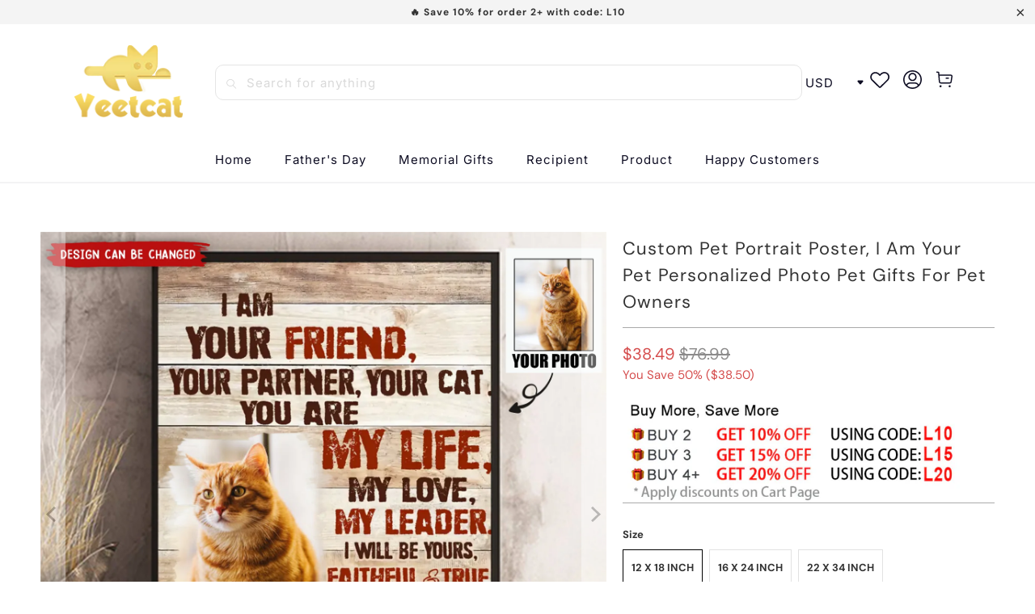

--- FILE ---
content_type: text/html; charset=utf-8
request_url: https://www.yeetcat.com/products/custom-dog-portrait-poster-i-am-your-dog-personalized-photo-pet-gifts-for-pet-owners
body_size: 37501
content:


 <!DOCTYPE html>
<html class="no-js no-touch" lang="en"> <head> <meta charset="utf-8"> <meta http-equiv="cleartype" content="on"> <meta name="robots" content="index,follow"> <!-- Mobile Specific Metas --> <meta name="HandheldFriendly" content="True"> <meta name="MobileOptimized" content="320"> <meta name="viewport" content="width=device-width,initial-scale=1"> <meta name="theme-color" content="#ffffff"> <title>
      Custom Pet Portrait Poster, I Am Your Pet Personalized Photo Pet Gifts - yeetcat</title> <meta name="description" content="Personalized canvas and poster make great decoration for your interior space with their timeless beauty. If you’re looking for something to innovate your bedroom or living room, this special canvas is the best option for you. PRODUCT DETAILS: Our products have a matte finish for a clean look while sublimation printing "/> <!-- Preconnect Domains --> <link rel="preconnect" href="https://fonts.shopifycdn.com" /> <link rel="preconnect" href="https://cdn.shopify.com" /> <link rel="preconnect" href="https://v.shopify.com" /> <link rel="preconnect" href="https://cdn.shopifycloud.com" /> <link rel="preconnect" href="https://monorail-edge.shopifysvc.com"> <!-- fallback for browsers that don't support preconnect --> <link rel="dns-prefetch" href="https://fonts.shopifycdn.com" /> <link rel="dns-prefetch" href="https://cdn.shopify.com" /> <link rel="dns-prefetch" href="https://v.shopify.com" /> <link rel="dns-prefetch" href="https://cdn.shopifycloud.com" /> <link rel="dns-prefetch" href="https://monorail-edge.shopifysvc.com"> <!-- Preload Assets --> <link rel="preload" href="//www.yeetcat.com/cdn/shop/t/8/assets/fancybox.css?v=19278034316635137701688607870" as="style"> <link rel="preload" href="//www.yeetcat.com/cdn/shop/t/8/assets/styles.css?v=1188721625974483831762580200" as="style"> <link rel="preload" href="//www.yeetcat.com/cdn/shop/t/8/assets/home-sliderd-sch.css?v=148963276730315027771688607870" as="style"> <link rel="preload" href="//www.yeetcat.com/cdn/shop/t/8/assets/jquery.min.js?v=81049236547974671631688607870" as="script"> <link rel="preload" href="//www.yeetcat.com/cdn/shop/t/8/assets/vendors.js?v=51772124549495699811688607871" as="script"> <link rel="preload" href="//www.yeetcat.com/cdn/shop/t/8/assets/sections.js?v=89518134359590930341688607890" as="script"> <link rel="preload" href="//www.yeetcat.com/cdn/shop/t/8/assets/utilities.js?v=144718458950478955731688611289" as="script"> <link rel="preload" href="//www.yeetcat.com/cdn/shop/t/8/assets/app.js?v=122820809510149809421688607890" as="script"> <!-- Stylesheet for Fancybox library --> <link href="//www.yeetcat.com/cdn/shop/t/8/assets/fancybox.css?v=19278034316635137701688607870" rel="stylesheet" type="text/css" media="all" /> <!-- Stylesheets for  --> <link href="//www.yeetcat.com/cdn/shop/t/8/assets/styles.css?v=1188721625974483831762580200" rel="stylesheet" type="text/css" media="all" /> <!-- Stylesheets for  --> <link href="//www.yeetcat.com/cdn/shop/t/8/assets/home-sliderd-sch.css?v=148963276730315027771688607870" rel="stylesheet" type="text/css" media="all" /> <script>
      window.lazySizesConfig = window.lazySizesConfig || {};

      lazySizesConfig.expand = 300;
      lazySizesConfig.loadHidden = false;

      /*! lazysizes - v5.2.2 - bgset plugin */
      !function(e,t){var a=function(){t(e.lazySizes),e.removeEventListener("lazyunveilread",a,!0)};t=t.bind(null,e,e.document),"object"==typeof module&&module.exports?t(require("lazysizes")):"function"==typeof define&&define.amd?define(["lazysizes"],t):e.lazySizes?a():e.addEventListener("lazyunveilread",a,!0)}(window,function(e,z,g){"use strict";var c,y,b,f,i,s,n,v,m;e.addEventListener&&(c=g.cfg,y=/\s+/g,b=/\s*\|\s+|\s+\|\s*/g,f=/^(.+?)(?:\s+\[\s*(.+?)\s*\])(?:\s+\[\s*(.+?)\s*\])?$/,i=/^\s*\(*\s*type\s*:\s*(.+?)\s*\)*\s*$/,s=/\(|\)|'/,n={contain:1,cover:1},v=function(e,t){var a;t&&((a=t.match(i))&&a[1]?e.setAttribute("type",a[1]):e.setAttribute("media",c.customMedia[t]||t))},m=function(e){var t,a,i,r;e.target._lazybgset&&(a=(t=e.target)._lazybgset,(i=t.currentSrc||t.src)&&((r=g.fire(a,"bgsetproxy",{src:i,useSrc:s.test(i)?JSON.stringify(i):i})).defaultPrevented||(a.style.backgroundImage="url("+r.detail.useSrc+")")),t._lazybgsetLoading&&(g.fire(a,"_lazyloaded",{},!1,!0),delete t._lazybgsetLoading))},addEventListener("lazybeforeunveil",function(e){var t,a,i,r,s,n,l,d,o,u;!e.defaultPrevented&&(t=e.target.getAttribute("data-bgset"))&&(o=e.target,(u=z.createElement("img")).alt="",u._lazybgsetLoading=!0,e.detail.firesLoad=!0,a=t,i=o,r=u,s=z.createElement("picture"),n=i.getAttribute(c.sizesAttr),l=i.getAttribute("data-ratio"),d=i.getAttribute("data-optimumx"),i._lazybgset&&i._lazybgset.parentNode==i&&i.removeChild(i._lazybgset),Object.defineProperty(r,"_lazybgset",{value:i,writable:!0}),Object.defineProperty(i,"_lazybgset",{value:s,writable:!0}),a=a.replace(y," ").split(b),s.style.display="none",r.className=c.lazyClass,1!=a.length||n||(n="auto"),a.forEach(function(e){var t,a=z.createElement("source");n&&"auto"!=n&&a.setAttribute("sizes",n),(t=e.match(f))?(a.setAttribute(c.srcsetAttr,t[1]),v(a,t[2]),v(a,t[3])):a.setAttribute(c.srcsetAttr,e),s.appendChild(a)}),n&&(r.setAttribute(c.sizesAttr,n),i.removeAttribute(c.sizesAttr),i.removeAttribute("sizes")),d&&r.setAttribute("data-optimumx",d),l&&r.setAttribute("data-ratio",l),s.appendChild(r),i.appendChild(s),setTimeout(function(){g.loader.unveil(u),g.rAF(function(){g.fire(u,"_lazyloaded",{},!0,!0),u.complete&&m({target:u})})}))}),z.addEventListener("load",m,!0),e.addEventListener("lazybeforesizes",function(e){var t,a,i,r;e.detail.instance==g&&e.target._lazybgset&&e.detail.dataAttr&&(t=e.target._lazybgset,i=t,r=(getComputedStyle(i)||{getPropertyValue:function(){}}).getPropertyValue("background-size"),!n[r]&&n[i.style.backgroundSize]&&(r=i.style.backgroundSize),n[a=r]&&(e.target._lazysizesParentFit=a,g.rAF(function(){e.target.setAttribute("data-parent-fit",a),e.target._lazysizesParentFit&&delete e.target._lazysizesParentFit})))},!0),z.documentElement.addEventListener("lazybeforesizes",function(e){var t,a;!e.defaultPrevented&&e.target._lazybgset&&e.detail.instance==g&&(e.detail.width=(t=e.target._lazybgset,a=g.gW(t,t.parentNode),(!t._lazysizesWidth||a>t._lazysizesWidth)&&(t._lazysizesWidth=a),t._lazysizesWidth))}))});

      /*! lazysizes - v5.2.2 */
      !function(e){var t=function(u,D,f){"use strict";var k,H;if(function(){var e;var t={lazyClass:"lazyload",loadedClass:"lazyloaded",loadingClass:"lazyloading",preloadClass:"lazypreload",errorClass:"lazyerror",autosizesClass:"lazyautosizes",srcAttr:"data-src",srcsetAttr:"data-srcset",sizesAttr:"data-sizes",minSize:40,customMedia:{},init:true,expFactor:1.5,hFac:.8,loadMode:2,loadHidden:true,ricTimeout:0,throttleDelay:125};H=u.lazySizesConfig||u.lazysizesConfig||{};for(e in t){if(!(e in H)){H[e]=t[e]}}}(),!D||!D.getElementsByClassName){return{init:function(){},cfg:H,noSupport:true}}var O=D.documentElement,a=u.HTMLPictureElement,P="addEventListener",$="getAttribute",q=u[P].bind(u),I=u.setTimeout,U=u.requestAnimationFrame||I,l=u.requestIdleCallback,j=/^picture$/i,r=["load","error","lazyincluded","_lazyloaded"],i={},G=Array.prototype.forEach,J=function(e,t){if(!i[t]){i[t]=new RegExp("(\\s|^)"+t+"(\\s|$)")}return i[t].test(e[$]("class")||"")&&i[t]},K=function(e,t){if(!J(e,t)){e.setAttribute("class",(e[$]("class")||"").trim()+" "+t)}},Q=function(e,t){var i;if(i=J(e,t)){e.setAttribute("class",(e[$]("class")||"").replace(i," "))}},V=function(t,i,e){var a=e?P:"removeEventListener";if(e){V(t,i)}r.forEach(function(e){t[a](e,i)})},X=function(e,t,i,a,r){var n=D.createEvent("Event");if(!i){i={}}i.instance=k;n.initEvent(t,!a,!r);n.detail=i;e.dispatchEvent(n);return n},Y=function(e,t){var i;if(!a&&(i=u.picturefill||H.pf)){if(t&&t.src&&!e[$]("srcset")){e.setAttribute("srcset",t.src)}i({reevaluate:true,elements:[e]})}else if(t&&t.src){e.src=t.src}},Z=function(e,t){return(getComputedStyle(e,null)||{})[t]},s=function(e,t,i){i=i||e.offsetWidth;while(i<H.minSize&&t&&!e._lazysizesWidth){i=t.offsetWidth;t=t.parentNode}return i},ee=function(){var i,a;var t=[];var r=[];var n=t;var s=function(){var e=n;n=t.length?r:t;i=true;a=false;while(e.length){e.shift()()}i=false};var e=function(e,t){if(i&&!t){e.apply(this,arguments)}else{n.push(e);if(!a){a=true;(D.hidden?I:U)(s)}}};e._lsFlush=s;return e}(),te=function(i,e){return e?function(){ee(i)}:function(){var e=this;var t=arguments;ee(function(){i.apply(e,t)})}},ie=function(e){var i;var a=0;var r=H.throttleDelay;var n=H.ricTimeout;var t=function(){i=false;a=f.now();e()};var s=l&&n>49?function(){l(t,{timeout:n});if(n!==H.ricTimeout){n=H.ricTimeout}}:te(function(){I(t)},true);return function(e){var t;if(e=e===true){n=33}if(i){return}i=true;t=r-(f.now()-a);if(t<0){t=0}if(e||t<9){s()}else{I(s,t)}}},ae=function(e){var t,i;var a=99;var r=function(){t=null;e()};var n=function(){var e=f.now()-i;if(e<a){I(n,a-e)}else{(l||r)(r)}};return function(){i=f.now();if(!t){t=I(n,a)}}},e=function(){var v,m,c,h,e;var y,z,g,p,C,b,A;var n=/^img$/i;var d=/^iframe$/i;var E="onscroll"in u&&!/(gle|ing)bot/.test(navigator.userAgent);var _=0;var w=0;var N=0;var M=-1;var x=function(e){N--;if(!e||N<0||!e.target){N=0}};var W=function(e){if(A==null){A=Z(D.body,"visibility")=="hidden"}return A||!(Z(e.parentNode,"visibility")=="hidden"&&Z(e,"visibility")=="hidden")};var S=function(e,t){var i;var a=e;var r=W(e);g-=t;b+=t;p-=t;C+=t;while(r&&(a=a.offsetParent)&&a!=D.body&&a!=O){r=(Z(a,"opacity")||1)>0;if(r&&Z(a,"overflow")!="visible"){i=a.getBoundingClientRect();r=C>i.left&&p<i.right&&b>i.top-1&&g<i.bottom+1}}return r};var t=function(){var e,t,i,a,r,n,s,l,o,u,f,c;var d=k.elements;if((h=H.loadMode)&&N<8&&(e=d.length)){t=0;M++;for(;t<e;t++){if(!d[t]||d[t]._lazyRace){continue}if(!E||k.prematureUnveil&&k.prematureUnveil(d[t])){R(d[t]);continue}if(!(l=d[t][$]("data-expand"))||!(n=l*1)){n=w}if(!u){u=!H.expand||H.expand<1?O.clientHeight>500&&O.clientWidth>500?500:370:H.expand;k._defEx=u;f=u*H.expFactor;c=H.hFac;A=null;if(w<f&&N<1&&M>2&&h>2&&!D.hidden){w=f;M=0}else if(h>1&&M>1&&N<6){w=u}else{w=_}}if(o!==n){y=innerWidth+n*c;z=innerHeight+n;s=n*-1;o=n}i=d[t].getBoundingClientRect();if((b=i.bottom)>=s&&(g=i.top)<=z&&(C=i.right)>=s*c&&(p=i.left)<=y&&(b||C||p||g)&&(H.loadHidden||W(d[t]))&&(m&&N<3&&!l&&(h<3||M<4)||S(d[t],n))){R(d[t]);r=true;if(N>9){break}}else if(!r&&m&&!a&&N<4&&M<4&&h>2&&(v[0]||H.preloadAfterLoad)&&(v[0]||!l&&(b||C||p||g||d[t][$](H.sizesAttr)!="auto"))){a=v[0]||d[t]}}if(a&&!r){R(a)}}};var i=ie(t);var B=function(e){var t=e.target;if(t._lazyCache){delete t._lazyCache;return}x(e);K(t,H.loadedClass);Q(t,H.loadingClass);V(t,L);X(t,"lazyloaded")};var a=te(B);var L=function(e){a({target:e.target})};var T=function(t,i){try{t.contentWindow.location.replace(i)}catch(e){t.src=i}};var F=function(e){var t;var i=e[$](H.srcsetAttr);if(t=H.customMedia[e[$]("data-media")||e[$]("media")]){e.setAttribute("media",t)}if(i){e.setAttribute("srcset",i)}};var s=te(function(t,e,i,a,r){var n,s,l,o,u,f;if(!(u=X(t,"lazybeforeunveil",e)).defaultPrevented){if(a){if(i){K(t,H.autosizesClass)}else{t.setAttribute("sizes",a)}}s=t[$](H.srcsetAttr);n=t[$](H.srcAttr);if(r){l=t.parentNode;o=l&&j.test(l.nodeName||"")}f=e.firesLoad||"src"in t&&(s||n||o);u={target:t};K(t,H.loadingClass);if(f){clearTimeout(c);c=I(x,2500);V(t,L,true)}if(o){G.call(l.getElementsByTagName("source"),F)}if(s){t.setAttribute("srcset",s)}else if(n&&!o){if(d.test(t.nodeName)){T(t,n)}else{t.src=n}}if(r&&(s||o)){Y(t,{src:n})}}if(t._lazyRace){delete t._lazyRace}Q(t,H.lazyClass);ee(function(){var e=t.complete&&t.naturalWidth>1;if(!f||e){if(e){K(t,"ls-is-cached")}B(u);t._lazyCache=true;I(function(){if("_lazyCache"in t){delete t._lazyCache}},9)}if(t.loading=="lazy"){N--}},true)});var R=function(e){if(e._lazyRace){return}var t;var i=n.test(e.nodeName);var a=i&&(e[$](H.sizesAttr)||e[$]("sizes"));var r=a=="auto";if((r||!m)&&i&&(e[$]("src")||e.srcset)&&!e.complete&&!J(e,H.errorClass)&&J(e,H.lazyClass)){return}t=X(e,"lazyunveilread").detail;if(r){re.updateElem(e,true,e.offsetWidth)}e._lazyRace=true;N++;s(e,t,r,a,i)};var r=ae(function(){H.loadMode=3;i()});var l=function(){if(H.loadMode==3){H.loadMode=2}r()};var o=function(){if(m){return}if(f.now()-e<999){I(o,999);return}m=true;H.loadMode=3;i();q("scroll",l,true)};return{_:function(){e=f.now();k.elements=D.getElementsByClassName(H.lazyClass);v=D.getElementsByClassName(H.lazyClass+" "+H.preloadClass);q("scroll",i,true);q("resize",i,true);q("pageshow",function(e){if(e.persisted){var t=D.querySelectorAll("."+H.loadingClass);if(t.length&&t.forEach){U(function(){t.forEach(function(e){if(e.complete){R(e)}})})}}});if(u.MutationObserver){new MutationObserver(i).observe(O,{childList:true,subtree:true,attributes:true})}else{O[P]("DOMNodeInserted",i,true);O[P]("DOMAttrModified",i,true);setInterval(i,999)}q("hashchange",i,true);["focus","mouseover","click","load","transitionend","animationend"].forEach(function(e){D[P](e,i,true)});if(/d$|^c/.test(D.readyState)){o()}else{q("load",o);D[P]("DOMContentLoaded",i);I(o,2e4)}if(k.elements.length){t();ee._lsFlush()}else{i()}},checkElems:i,unveil:R,_aLSL:l}}(),re=function(){var i;var n=te(function(e,t,i,a){var r,n,s;e._lazysizesWidth=a;a+="px";e.setAttribute("sizes",a);if(j.test(t.nodeName||"")){r=t.getElementsByTagName("source");for(n=0,s=r.length;n<s;n++){r[n].setAttribute("sizes",a)}}if(!i.detail.dataAttr){Y(e,i.detail)}});var a=function(e,t,i){var a;var r=e.parentNode;if(r){i=s(e,r,i);a=X(e,"lazybeforesizes",{width:i,dataAttr:!!t});if(!a.defaultPrevented){i=a.detail.width;if(i&&i!==e._lazysizesWidth){n(e,r,a,i)}}}};var e=function(){var e;var t=i.length;if(t){e=0;for(;e<t;e++){a(i[e])}}};var t=ae(e);return{_:function(){i=D.getElementsByClassName(H.autosizesClass);q("resize",t)},checkElems:t,updateElem:a}}(),t=function(){if(!t.i&&D.getElementsByClassName){t.i=true;re._();e._()}};return I(function(){H.init&&t()}),k={cfg:H,autoSizer:re,loader:e,init:t,uP:Y,aC:K,rC:Q,hC:J,fire:X,gW:s,rAF:ee}}(e,e.document,Date);e.lazySizes=t,"object"==typeof module&&module.exports&&(module.exports=t)}("undefined"!=typeof window?window:{});</script> <!-- Icons --> <link rel="shortcut icon" type="image/x-icon" href="//www.yeetcat.com/cdn/shop/files/11_5bbeb516-8026-4a06-958e-bdefed807137_180x180.png?v=1688625073"> <link rel="apple-touch-icon" href="//www.yeetcat.com/cdn/shop/files/11_5bbeb516-8026-4a06-958e-bdefed807137_180x180.png?v=1688625073"/> <link rel="apple-touch-icon" sizes="57x57" href="//www.yeetcat.com/cdn/shop/files/11_5bbeb516-8026-4a06-958e-bdefed807137_57x57.png?v=1688625073"/> <link rel="apple-touch-icon" sizes="60x60" href="//www.yeetcat.com/cdn/shop/files/11_5bbeb516-8026-4a06-958e-bdefed807137_60x60.png?v=1688625073"/> <link rel="apple-touch-icon" sizes="72x72" href="//www.yeetcat.com/cdn/shop/files/11_5bbeb516-8026-4a06-958e-bdefed807137_72x72.png?v=1688625073"/> <link rel="apple-touch-icon" sizes="76x76" href="//www.yeetcat.com/cdn/shop/files/11_5bbeb516-8026-4a06-958e-bdefed807137_76x76.png?v=1688625073"/> <link rel="apple-touch-icon" sizes="114x114" href="//www.yeetcat.com/cdn/shop/files/11_5bbeb516-8026-4a06-958e-bdefed807137_114x114.png?v=1688625073"/> <link rel="apple-touch-icon" sizes="180x180" href="//www.yeetcat.com/cdn/shop/files/11_5bbeb516-8026-4a06-958e-bdefed807137_180x180.png?v=1688625073"/> <link rel="apple-touch-icon" sizes="228x228" href="//www.yeetcat.com/cdn/shop/files/11_5bbeb516-8026-4a06-958e-bdefed807137_228x228.png?v=1688625073"/> <link rel="canonical" href="https://www.yeetcat.com/products/custom-dog-portrait-poster-i-am-your-dog-personalized-photo-pet-gifts-for-pet-owners"/> <script src="//www.yeetcat.com/cdn/shop/t/8/assets/jquery.min.js?v=81049236547974671631688607870" defer></script> <script>
      window.PXUTheme = window.PXUTheme || {};
      window.PXUTheme.version = '1.0.0';
      window.PXUTheme.name = 'yeetcat';</script>
    


    
<template id="price-ui"><span class="price " data-price></span><span class="compare-at-price" data-compare-at-price></span><span class="unit-pricing" data-unit-pricing></span></template> <template id="price-ui-badge"><div class="price-ui-badge__sticker price-ui-badge__sticker--"> <span class="price-ui-badge__sticker-text" data-badge></span></div></template> <template id="price-ui__price"><span class="money" data-price></span></template> <template id="price-ui__price-range"><span class="price-min" data-price-min><span class="money" data-price></span></span> - <span class="price-max" data-price-max><span class="money" data-price></span></span></template> <template id="price-ui__unit-pricing"><span class="unit-quantity" data-unit-quantity></span> | <span class="unit-price" data-unit-price><span class="money" data-price></span></span> / <span class="unit-measurement" data-unit-measurement></span></template> <template id="price-ui-badge__percent-savings-range">Save up to <span data-price-percent></span>%</template> <template id="price-ui-badge__percent-savings">Save <span data-price-percent></span>%</template> <template id="price-ui-badge__price-savings-range">Save up to <span class="money" data-price></span></template> <template id="price-ui-badge__price-savings">Save <span class="money" data-price></span></template> <template id="price-ui-badge__on-sale">Sale</template> <template id="price-ui-badge__sold-out">Sold out</template> <template id="price-ui-badge__in-stock">In stock</template> <script>
      
window.PXUTheme = window.PXUTheme || {};


window.PXUTheme.theme_settings = {};
window.PXUTheme.currency = {};
window.PXUTheme.routes = window.PXUTheme.routes || {};


window.PXUTheme.theme_settings.display_tos_checkbox = false;
window.PXUTheme.theme_settings.go_to_checkout = true;
window.PXUTheme.theme_settings.cart_action = "redirect_cart";
window.PXUTheme.theme_settings.cart_shipping_calculator = false;


window.PXUTheme.theme_settings.collection_swatches = false;
window.PXUTheme.theme_settings.collection_secondary_image = true;


window.PXUTheme.currency.show_multiple_currencies = false;
window.PXUTheme.currency.shop_currency = "USD";
window.PXUTheme.currency.default_currency = "USD";
window.PXUTheme.currency.display_format = "money_format";
window.PXUTheme.currency.money_format = "${{amount}}";
window.PXUTheme.currency.money_format_no_currency = "${{amount}}";
window.PXUTheme.currency.money_format_currency = "${{amount}} USD";
window.PXUTheme.currency.native_multi_currency = false;
window.PXUTheme.currency.iso_code = "USD";
window.PXUTheme.currency.symbol = "$";


window.PXUTheme.theme_settings.display_inventory_left = false;
window.PXUTheme.theme_settings.inventory_threshold = 10;
window.PXUTheme.theme_settings.limit_quantity = false;


window.PXUTheme.theme_settings.menu_position = null;


window.PXUTheme.theme_settings.newsletter_popup = false;
window.PXUTheme.theme_settings.newsletter_popup_days = "14";
window.PXUTheme.theme_settings.newsletter_popup_mobile = false;
window.PXUTheme.theme_settings.newsletter_popup_seconds = 0;


window.PXUTheme.theme_settings.pagination_type = "load_more";


window.PXUTheme.theme_settings.enable_shopify_collection_badges = false;
window.PXUTheme.theme_settings.quick_shop_thumbnail_position = null;
window.PXUTheme.theme_settings.product_form_style = "radio";
window.PXUTheme.theme_settings.sale_banner_enabled = false;
window.PXUTheme.theme_settings.display_savings = false;
window.PXUTheme.theme_settings.display_sold_out_price = false;
window.PXUTheme.theme_settings.free_text = "Free";
window.PXUTheme.theme_settings.video_looping = null;
window.PXUTheme.theme_settings.quick_shop_style = "popup";
window.PXUTheme.theme_settings.hover_enabled = false;


window.PXUTheme.routes.cart_url = "/cart";
window.PXUTheme.routes.root_url = "/";
window.PXUTheme.routes.search_url = "/search";
window.PXUTheme.routes.all_products_collection_url = "/collections/all";


window.PXUTheme.theme_settings.image_loading_style = "appear";


window.PXUTheme.theme_settings.search_option = "product";
window.PXUTheme.theme_settings.search_items_to_display = 5;
window.PXUTheme.theme_settings.enable_autocomplete = true;


window.PXUTheme.theme_settings.page_dots_enabled = false;
window.PXUTheme.theme_settings.slideshow_arrow_size = "light";


window.PXUTheme.theme_settings.quick_shop_enabled = false;


window.PXUTheme.translation = {};


window.PXUTheme.translation.agree_to_terms_warning = "You must agree with the terms and conditions to checkout.";
window.PXUTheme.translation.one_item_left = "item left";
window.PXUTheme.translation.items_left_text = "items left";
window.PXUTheme.translation.cart_savings_text = "Total Savings";
window.PXUTheme.translation.cart_discount_text = "Discount";
window.PXUTheme.translation.cart_subtotal_text = "Subtotal";
window.PXUTheme.translation.cart_remove_text = "Remove";
window.PXUTheme.translation.cart_free_text = "Free";


window.PXUTheme.translation.newsletter_success_text = "Thank you for joining our mailing list!";


window.PXUTheme.translation.notify_email = "Enter your email address...";
window.PXUTheme.translation.notify_email_value = "Translation missing: en.contact.fields.email";
window.PXUTheme.translation.notify_email_send = "Send";
window.PXUTheme.translation.notify_message_first = "Please notify me when ";
window.PXUTheme.translation.notify_message_last = " becomes available - ";
window.PXUTheme.translation.notify_success_text = "Thanks! We will notify you when this product becomes available!";


window.PXUTheme.translation.add_to_cart = "Add to Cart";
window.PXUTheme.translation.coming_soon_text = "Coming Soon";
window.PXUTheme.translation.sold_out_text = "Sold Out";
window.PXUTheme.translation.sale_text = "Sale";
window.PXUTheme.translation.savings_text = "You Save";
window.PXUTheme.translation.from_text = "from";
window.PXUTheme.translation.new_text = "New";
window.PXUTheme.translation.pre_order_text = "Pre-Order";
window.PXUTheme.translation.unavailable_text = "Unavailable";


window.PXUTheme.translation.all_results = "View all results";
window.PXUTheme.translation.no_results = "Sorry, no results!";


window.PXUTheme.media_queries = {};
window.PXUTheme.media_queries.small = window.matchMedia( "(max-width: 480px)" );
window.PXUTheme.media_queries.medium = window.matchMedia( "(max-width: 798px)" );
window.PXUTheme.media_queries.large = window.matchMedia( "(min-width: 799px)" );
window.PXUTheme.media_queries.larger = window.matchMedia( "(min-width: 960px)" );
window.PXUTheme.media_queries.xlarge = window.matchMedia( "(min-width: 1200px)" );
window.PXUTheme.media_queries.ie10 = window.matchMedia( "all and (-ms-high-contrast: none), (-ms-high-contrast: active)" );
window.PXUTheme.media_queries.tablet = window.matchMedia( "only screen and (min-width: 799px) and (max-width: 1024px)" );
window.PXUTheme.media_queries.mobile_and_tablet = window.matchMedia( "(max-width: 1024px)" );</script> <script src="//www.yeetcat.com/cdn/shop/t/8/assets/vendors.js?v=51772124549495699811688607871" defer></script> <script src="//www.yeetcat.com/cdn/shop/t/8/assets/sections.js?v=89518134359590930341688607890" defer></script> <script src="//www.yeetcat.com/cdn/shop/t/8/assets/utilities.js?v=144718458950478955731688611289" defer></script> <script src="//www.yeetcat.com/cdn/shop/t/8/assets/app.js?v=122820809510149809421688607890" defer></script> <script src="//www.yeetcat.com/cdn/shop/t/8/assets/customily_sch.js?v=100184948750269452741709191708" defer></script> <script src="//www.yeetcat.com/cdn/shop/t/8/assets/instantclick.min.js?v=20092422000980684151688607870" data-no-instant defer></script> <script data-no-instant>
        window.addEventListener('DOMContentLoaded', function() {

          function inIframe() {
            try {
              return window.self !== window.top;
            } catch (e) {
              return true;
            }
          }

          if (!inIframe()){
            InstantClick.on('change', function() {

              $('head script[src*="shopify"]').each(function() {
                var script = document.createElement('script');
                script.type = 'text/javascript';
                script.src = $(this).attr('src');

                $('body').append(script);
              });

              $('body').removeClass('fancybox-active');
              $.fancybox.destroy();

              InstantClick.init();

            });
          }
        });</script> <script></script> <script>window.performance && window.performance.mark && window.performance.mark('shopify.content_for_header.start');</script><meta id="shopify-digital-wallet" name="shopify-digital-wallet" content="/60814164173/digital_wallets/dialog">
<meta name="shopify-checkout-api-token" content="60edb35c7032090bc396ee2f66ef844c">
<meta id="in-context-paypal-metadata" data-shop-id="60814164173" data-venmo-supported="false" data-environment="production" data-locale="en_US" data-paypal-v4="true" data-currency="USD">
<link rel="alternate" type="application/json+oembed" href="https://www.yeetcat.com/products/custom-dog-portrait-poster-i-am-your-dog-personalized-photo-pet-gifts-for-pet-owners.oembed">
<script async="async" src="/checkouts/internal/preloads.js?locale=en-US"></script>
<script id="shopify-features" type="application/json">{"accessToken":"60edb35c7032090bc396ee2f66ef844c","betas":["rich-media-storefront-analytics"],"domain":"www.yeetcat.com","predictiveSearch":true,"shopId":60814164173,"locale":"en"}</script>
<script>var Shopify = Shopify || {};
Shopify.shop = "yeetcat.myshopify.com";
Shopify.locale = "en";
Shopify.currency = {"active":"USD","rate":"1.0"};
Shopify.country = "US";
Shopify.theme = {"name":"yeetcat","id":131161194701,"schema_name":"Yeetcat","schema_version":"3.2.0","theme_store_id":null,"role":"main"};
Shopify.theme.handle = "null";
Shopify.theme.style = {"id":null,"handle":null};
Shopify.cdnHost = "www.yeetcat.com/cdn";
Shopify.routes = Shopify.routes || {};
Shopify.routes.root = "/";</script>
<script type="module">!function(o){(o.Shopify=o.Shopify||{}).modules=!0}(window);</script>
<script>!function(o){function n(){var o=[];function n(){o.push(Array.prototype.slice.apply(arguments))}return n.q=o,n}var t=o.Shopify=o.Shopify||{};t.loadFeatures=n(),t.autoloadFeatures=n()}(window);</script>
<script id="shop-js-analytics" type="application/json">{"pageType":"product"}</script>
<script defer="defer" async type="module" src="//www.yeetcat.com/cdn/shopifycloud/shop-js/modules/v2/client.init-shop-cart-sync_DlSlHazZ.en.esm.js"></script>
<script defer="defer" async type="module" src="//www.yeetcat.com/cdn/shopifycloud/shop-js/modules/v2/chunk.common_D16XZWos.esm.js"></script>
<script type="module">
  await import("//www.yeetcat.com/cdn/shopifycloud/shop-js/modules/v2/client.init-shop-cart-sync_DlSlHazZ.en.esm.js");
await import("//www.yeetcat.com/cdn/shopifycloud/shop-js/modules/v2/chunk.common_D16XZWos.esm.js");

  window.Shopify.SignInWithShop?.initShopCartSync?.({"fedCMEnabled":true,"windoidEnabled":true});

</script>
<script>(function() {
  var isLoaded = false;
  function asyncLoad() {
    if (isLoaded) return;
    isLoaded = true;
    var urls = ["https:\/\/mds.oceanpayment.com\/assets\/shopifylogo\/visa,mastercard,maestro,jcb,american_express,diners_club,discover.js?shop=yeetcat.myshopify.com","https:\/\/d39va5bdt61idd.cloudfront.net\/carttrack.js?id=1670\u0026shop=yeetcat.myshopify.com","https:\/\/d39va5bdt61idd.cloudfront.net\/cartAnimate.js?id=m4htblji\u0026shop=yeetcat.myshopify.com"];
    for (var i = 0; i <urls.length; i++) {
      var s = document.createElement('script');
      s.type = 'text/javascript';
      s.async = true;
      s.src = urls[i];
      var x = document.getElementsByTagName('script')[0];
      x.parentNode.insertBefore(s, x);
    }
  };
  if(window.attachEvent) {
    window.attachEvent('onload', asyncLoad);
  } else {
    window.addEventListener('load', asyncLoad, false);
  }
})();</script>
<script id="__st">var __st={"a":60814164173,"offset":-18000,"reqid":"14d6c97b-8f3b-4fc1-8c95-880c34bf14b5-1768580601","pageurl":"www.yeetcat.com\/products\/custom-dog-portrait-poster-i-am-your-dog-personalized-photo-pet-gifts-for-pet-owners","u":"097c45d98496","p":"product","rtyp":"product","rid":8727469490381};</script>
<script>window.ShopifyPaypalV4VisibilityTracking = true;</script>
<script id="captcha-bootstrap">!function(){'use strict';const t='contact',e='account',n='new_comment',o=[[t,t],['blogs',n],['comments',n],[t,'customer']],c=[[e,'customer_login'],[e,'guest_login'],[e,'recover_customer_password'],[e,'create_customer']],r=t=>t.map((([t,e])=>`form[action*='/${t}']:not([data-nocaptcha='true']) input[name='form_type'][value='${e}']`)).join(','),a=t=>()=>t?[...document.querySelectorAll(t)].map((t=>t.form)):[];function s(){const t=[...o],e=r(t);return a(e)}const i='password',u='form_key',d=['recaptcha-v3-token','g-recaptcha-response','h-captcha-response',i],f=()=>{try{return window.sessionStorage}catch{return}},m='__shopify_v',_=t=>t.elements[u];function p(t,e,n=!1){try{const o=window.sessionStorage,c=JSON.parse(o.getItem(e)),{data:r}=function(t){const{data:e,action:n}=t;return t[m]||n?{data:e,action:n}:{data:t,action:n}}(c);for(const[e,n]of Object.entries(r))t.elements[e]&&(t.elements[e].value=n);n&&o.removeItem(e)}catch(o){console.error('form repopulation failed',{error:o})}}const l='form_type',E='cptcha';function T(t){t.dataset[E]=!0}const w=window,h=w.document,L='Shopify',v='ce_forms',y='captcha';let A=!1;((t,e)=>{const n=(g='f06e6c50-85a8-45c8-87d0-21a2b65856fe',I='https://cdn.shopify.com/shopifycloud/storefront-forms-hcaptcha/ce_storefront_forms_captcha_hcaptcha.v1.5.2.iife.js',D={infoText:'Protected by hCaptcha',privacyText:'Privacy',termsText:'Terms'},(t,e,n)=>{const o=w[L][v],c=o.bindForm;if(c)return c(t,g,e,D).then(n);var r;o.q.push([[t,g,e,D],n]),r=I,A||(h.body.append(Object.assign(h.createElement('script'),{id:'captcha-provider',async:!0,src:r})),A=!0)});var g,I,D;w[L]=w[L]||{},w[L][v]=w[L][v]||{},w[L][v].q=[],w[L][y]=w[L][y]||{},w[L][y].protect=function(t,e){n(t,void 0,e),T(t)},Object.freeze(w[L][y]),function(t,e,n,w,h,L){const[v,y,A,g]=function(t,e,n){const i=e?o:[],u=t?c:[],d=[...i,...u],f=r(d),m=r(i),_=r(d.filter((([t,e])=>n.includes(e))));return[a(f),a(m),a(_),s()]}(w,h,L),I=t=>{const e=t.target;return e instanceof HTMLFormElement?e:e&&e.form},D=t=>v().includes(t);t.addEventListener('submit',(t=>{const e=I(t);if(!e)return;const n=D(e)&&!e.dataset.hcaptchaBound&&!e.dataset.recaptchaBound,o=_(e),c=g().includes(e)&&(!o||!o.value);(n||c)&&t.preventDefault(),c&&!n&&(function(t){try{if(!f())return;!function(t){const e=f();if(!e)return;const n=_(t);if(!n)return;const o=n.value;o&&e.removeItem(o)}(t);const e=Array.from(Array(32),(()=>Math.random().toString(36)[2])).join('');!function(t,e){_(t)||t.append(Object.assign(document.createElement('input'),{type:'hidden',name:u})),t.elements[u].value=e}(t,e),function(t,e){const n=f();if(!n)return;const o=[...t.querySelectorAll(`input[type='${i}']`)].map((({name:t})=>t)),c=[...d,...o],r={};for(const[a,s]of new FormData(t).entries())c.includes(a)||(r[a]=s);n.setItem(e,JSON.stringify({[m]:1,action:t.action,data:r}))}(t,e)}catch(e){console.error('failed to persist form',e)}}(e),e.submit())}));const S=(t,e)=>{t&&!t.dataset[E]&&(n(t,e.some((e=>e===t))),T(t))};for(const o of['focusin','change'])t.addEventListener(o,(t=>{const e=I(t);D(e)&&S(e,y())}));const B=e.get('form_key'),M=e.get(l),P=B&&M;t.addEventListener('DOMContentLoaded',(()=>{const t=y();if(P)for(const e of t)e.elements[l].value===M&&p(e,B);[...new Set([...A(),...v().filter((t=>'true'===t.dataset.shopifyCaptcha))])].forEach((e=>S(e,t)))}))}(h,new URLSearchParams(w.location.search),n,t,e,['guest_login'])})(!0,!0)}();</script>
<script integrity="sha256-4kQ18oKyAcykRKYeNunJcIwy7WH5gtpwJnB7kiuLZ1E=" data-source-attribution="shopify.loadfeatures" defer="defer" src="//www.yeetcat.com/cdn/shopifycloud/storefront/assets/storefront/load_feature-a0a9edcb.js" crossorigin="anonymous"></script>
<script data-source-attribution="shopify.dynamic_checkout.dynamic.init">var Shopify=Shopify||{};Shopify.PaymentButton=Shopify.PaymentButton||{isStorefrontPortableWallets:!0,init:function(){window.Shopify.PaymentButton.init=function(){};var t=document.createElement("script");t.src="https://www.yeetcat.com/cdn/shopifycloud/portable-wallets/latest/portable-wallets.en.js",t.type="module",document.head.appendChild(t)}};
</script>
<script data-source-attribution="shopify.dynamic_checkout.buyer_consent">
  function portableWalletsHideBuyerConsent(e){var t=document.getElementById("shopify-buyer-consent"),n=document.getElementById("shopify-subscription-policy-button");t&&n&&(t.classList.add("hidden"),t.setAttribute("aria-hidden","true"),n.removeEventListener("click",e))}function portableWalletsShowBuyerConsent(e){var t=document.getElementById("shopify-buyer-consent"),n=document.getElementById("shopify-subscription-policy-button");t&&n&&(t.classList.remove("hidden"),t.removeAttribute("aria-hidden"),n.addEventListener("click",e))}window.Shopify?.PaymentButton&&(window.Shopify.PaymentButton.hideBuyerConsent=portableWalletsHideBuyerConsent,window.Shopify.PaymentButton.showBuyerConsent=portableWalletsShowBuyerConsent);
</script>
<script data-source-attribution="shopify.dynamic_checkout.cart.bootstrap">document.addEventListener("DOMContentLoaded",(function(){function t(){return document.querySelector("shopify-accelerated-checkout-cart, shopify-accelerated-checkout")}if(t())Shopify.PaymentButton.init();else{new MutationObserver((function(e,n){t()&&(Shopify.PaymentButton.init(),n.disconnect())})).observe(document.body,{childList:!0,subtree:!0})}}));
</script>
<link id="shopify-accelerated-checkout-styles" rel="stylesheet" media="screen" href="https://www.yeetcat.com/cdn/shopifycloud/portable-wallets/latest/accelerated-checkout-backwards-compat.css" crossorigin="anonymous">
<style id="shopify-accelerated-checkout-cart">
        #shopify-buyer-consent {
  margin-top: 1em;
  display: inline-block;
  width: 100%;
}

#shopify-buyer-consent.hidden {
  display: none;
}

#shopify-subscription-policy-button {
  background: none;
  border: none;
  padding: 0;
  text-decoration: underline;
  font-size: inherit;
  cursor: pointer;
}

#shopify-subscription-policy-button::before {
  box-shadow: none;
}

      </style>

<script>window.performance && window.performance.mark && window.performance.mark('shopify.content_for_header.end');</script>

    

<meta name="author" content="yeetcat">
<meta property="og:url" content="https://www.yeetcat.com/products/custom-dog-portrait-poster-i-am-your-dog-personalized-photo-pet-gifts-for-pet-owners">
<meta property="og:site_name" content="yeetcat"> <meta property="og:type" content="product"> <meta property="og:title" content="Custom Pet Portrait Poster, I Am Your Pet Personalized Photo Pet Gifts For Pet Owners"> <meta property="og:image" content="https://www.yeetcat.com/cdn/shop/files/1_d9651b9d-ef5b-4646-9ee5-180c8cdd65eb_600x.png?v=1732087282"> <meta property="og:image:secure_url" content="https://www.yeetcat.com/cdn/shop/files/1_d9651b9d-ef5b-4646-9ee5-180c8cdd65eb_600x.png?v=1732087282"> <meta property="og:image:width" content="1500"> <meta property="og:image:height" content="1500"> <meta property="og:image" content="https://www.yeetcat.com/cdn/shop/files/2_fc99f162-0863-4b4c-9f18-6d7fa8d0d4d3_600x.jpg?v=1732086205"> <meta property="og:image:secure_url" content="https://www.yeetcat.com/cdn/shop/files/2_fc99f162-0863-4b4c-9f18-6d7fa8d0d4d3_600x.jpg?v=1732086205"> <meta property="og:image:width" content="1200"> <meta property="og:image:height" content="1200"> <meta property="og:image" content="https://www.yeetcat.com/cdn/shop/files/1_b8281f46-25ee-440e-845a-a9ad375ff5dd_600x.jpg?v=1732086205"> <meta property="og:image:secure_url" content="https://www.yeetcat.com/cdn/shop/files/1_b8281f46-25ee-440e-845a-a9ad375ff5dd_600x.jpg?v=1732086205"> <meta property="og:image:width" content="1200"> <meta property="og:image:height" content="1200"> <meta property="product:price:amount" content="38.49"> <meta property="product:price:currency" content="USD"> <meta property="og:description" content="Personalized canvas and poster make great decoration for your interior space with their timeless beauty. If you’re looking for something to innovate your bedroom or living room, this special canvas is the best option for you. PRODUCT DETAILS: Our products have a matte finish for a clean look while sublimation printing ">




<meta name="twitter:card" content="summary"> <meta name="twitter:title" content="Custom Pet Portrait Poster, I Am Your Pet Personalized Photo Pet Gifts For Pet Owners"> <meta name="twitter:description" content="Personalized canvas and poster make great decoration for your interior space with their timeless beauty. If you’re looking for something to innovate your bedroom or living room, this special canvas is the best option for you. PRODUCT DETAILS: Our products have a matte finish for a clean look while sublimation printing allows for vivid colors. Wall decors are custom-molded from recycled materials, so no worries about the environment! Posters are shipped in a protective tube (frame not included). Canvases are come with hanging hardware and protective bumpers.  Products are proudly printed in the United States. All products are made to order and printed to the best standards available, with no additional embellishments. PERSONALIZATION:  Please fill in the required fields and carefully double-check the spelling. To ensure the best looking, please use standard English only and exclude special characters. The last"> <meta name="twitter:image" content="https://www.yeetcat.com/cdn/shop/files/1_d9651b9d-ef5b-4646-9ee5-180c8cdd65eb_240x.png?v=1732087282"> <meta name="twitter:image:width" content="240"> <meta name="twitter:image:height" content="240"> <meta name="twitter:image:alt" content="Custom Pet Portrait Poster, I Am Your Pet Personalized Photo Pet Gifts For Pet Owners">



    
    

	<script>var loox_global_hash = '1762225611638';</script><script>var visitor_level_referral = {"active":true,"rtl":false,"position":"right","button_text":"Get $2","button_bg_color":"000000","button_text_color":"ffffff","display_on_home_page":true,"display_on_product_page":true,"display_on_cart_page":true,"display_on_other_pages":true,"hide_on_mobile":false,"sidebar_visible":true,"orientation":"default"};
</script><style>.loox-reviews-default { max-width: 1200px; margin: 0 auto; }.loox-rating .loox-icon { color:#EBBF20; }
:root { --lxs-rating-icon-color: #EBBF20; }</style>
<!-- BEGIN app block: shopify://apps/cartsee-email-marketing-sms/blocks/onsite-javascript/3cb8722a-4436-4e4c-88af-b33e3fe7857a -->


<script type="text/javascript" defer="defer" src="https://d39va5bdt61idd.cloudfront.net/carttrack.js?id=1670"></script>





<script type="text/javascript" defer="defer" src="https://d39va5bdt61idd.cloudfront.net/cartAnimate.js?id=m4htblji"></script>




<!-- END app block --><script src="https://cdn.shopify.com/extensions/019bb19b-97cd-7cb8-a12e-d866b0ee3716/avada-app-147/assets/chatty.js" type="text/javascript" defer="defer"></script>
<link href="https://monorail-edge.shopifysvc.com" rel="dns-prefetch">
<script>(function(){if ("sendBeacon" in navigator && "performance" in window) {try {var session_token_from_headers = performance.getEntriesByType('navigation')[0].serverTiming.find(x => x.name == '_s').description;} catch {var session_token_from_headers = undefined;}var session_cookie_matches = document.cookie.match(/_shopify_s=([^;]*)/);var session_token_from_cookie = session_cookie_matches && session_cookie_matches.length === 2 ? session_cookie_matches[1] : "";var session_token = session_token_from_headers || session_token_from_cookie || "";function handle_abandonment_event(e) {var entries = performance.getEntries().filter(function(entry) {return /monorail-edge.shopifysvc.com/.test(entry.name);});if (!window.abandonment_tracked && entries.length === 0) {window.abandonment_tracked = true;var currentMs = Date.now();var navigation_start = performance.timing.navigationStart;var payload = {shop_id: 60814164173,url: window.location.href,navigation_start,duration: currentMs - navigation_start,session_token,page_type: "product"};window.navigator.sendBeacon("https://monorail-edge.shopifysvc.com/v1/produce", JSON.stringify({schema_id: "online_store_buyer_site_abandonment/1.1",payload: payload,metadata: {event_created_at_ms: currentMs,event_sent_at_ms: currentMs}}));}}window.addEventListener('pagehide', handle_abandonment_event);}}());</script>
<script id="web-pixels-manager-setup">(function e(e,d,r,n,o){if(void 0===o&&(o={}),!Boolean(null===(a=null===(i=window.Shopify)||void 0===i?void 0:i.analytics)||void 0===a?void 0:a.replayQueue)){var i,a;window.Shopify=window.Shopify||{};var t=window.Shopify;t.analytics=t.analytics||{};var s=t.analytics;s.replayQueue=[],s.publish=function(e,d,r){return s.replayQueue.push([e,d,r]),!0};try{self.performance.mark("wpm:start")}catch(e){}var l=function(){var e={modern:/Edge?\/(1{2}[4-9]|1[2-9]\d|[2-9]\d{2}|\d{4,})\.\d+(\.\d+|)|Firefox\/(1{2}[4-9]|1[2-9]\d|[2-9]\d{2}|\d{4,})\.\d+(\.\d+|)|Chrom(ium|e)\/(9{2}|\d{3,})\.\d+(\.\d+|)|(Maci|X1{2}).+ Version\/(15\.\d+|(1[6-9]|[2-9]\d|\d{3,})\.\d+)([,.]\d+|)( \(\w+\)|)( Mobile\/\w+|) Safari\/|Chrome.+OPR\/(9{2}|\d{3,})\.\d+\.\d+|(CPU[ +]OS|iPhone[ +]OS|CPU[ +]iPhone|CPU IPhone OS|CPU iPad OS)[ +]+(15[._]\d+|(1[6-9]|[2-9]\d|\d{3,})[._]\d+)([._]\d+|)|Android:?[ /-](13[3-9]|1[4-9]\d|[2-9]\d{2}|\d{4,})(\.\d+|)(\.\d+|)|Android.+Firefox\/(13[5-9]|1[4-9]\d|[2-9]\d{2}|\d{4,})\.\d+(\.\d+|)|Android.+Chrom(ium|e)\/(13[3-9]|1[4-9]\d|[2-9]\d{2}|\d{4,})\.\d+(\.\d+|)|SamsungBrowser\/([2-9]\d|\d{3,})\.\d+/,legacy:/Edge?\/(1[6-9]|[2-9]\d|\d{3,})\.\d+(\.\d+|)|Firefox\/(5[4-9]|[6-9]\d|\d{3,})\.\d+(\.\d+|)|Chrom(ium|e)\/(5[1-9]|[6-9]\d|\d{3,})\.\d+(\.\d+|)([\d.]+$|.*Safari\/(?![\d.]+ Edge\/[\d.]+$))|(Maci|X1{2}).+ Version\/(10\.\d+|(1[1-9]|[2-9]\d|\d{3,})\.\d+)([,.]\d+|)( \(\w+\)|)( Mobile\/\w+|) Safari\/|Chrome.+OPR\/(3[89]|[4-9]\d|\d{3,})\.\d+\.\d+|(CPU[ +]OS|iPhone[ +]OS|CPU[ +]iPhone|CPU IPhone OS|CPU iPad OS)[ +]+(10[._]\d+|(1[1-9]|[2-9]\d|\d{3,})[._]\d+)([._]\d+|)|Android:?[ /-](13[3-9]|1[4-9]\d|[2-9]\d{2}|\d{4,})(\.\d+|)(\.\d+|)|Mobile Safari.+OPR\/([89]\d|\d{3,})\.\d+\.\d+|Android.+Firefox\/(13[5-9]|1[4-9]\d|[2-9]\d{2}|\d{4,})\.\d+(\.\d+|)|Android.+Chrom(ium|e)\/(13[3-9]|1[4-9]\d|[2-9]\d{2}|\d{4,})\.\d+(\.\d+|)|Android.+(UC? ?Browser|UCWEB|U3)[ /]?(15\.([5-9]|\d{2,})|(1[6-9]|[2-9]\d|\d{3,})\.\d+)\.\d+|SamsungBrowser\/(5\.\d+|([6-9]|\d{2,})\.\d+)|Android.+MQ{2}Browser\/(14(\.(9|\d{2,})|)|(1[5-9]|[2-9]\d|\d{3,})(\.\d+|))(\.\d+|)|K[Aa][Ii]OS\/(3\.\d+|([4-9]|\d{2,})\.\d+)(\.\d+|)/},d=e.modern,r=e.legacy,n=navigator.userAgent;return n.match(d)?"modern":n.match(r)?"legacy":"unknown"}(),u="modern"===l?"modern":"legacy",c=(null!=n?n:{modern:"",legacy:""})[u],f=function(e){return[e.baseUrl,"/wpm","/b",e.hashVersion,"modern"===e.buildTarget?"m":"l",".js"].join("")}({baseUrl:d,hashVersion:r,buildTarget:u}),m=function(e){var d=e.version,r=e.bundleTarget,n=e.surface,o=e.pageUrl,i=e.monorailEndpoint;return{emit:function(e){var a=e.status,t=e.errorMsg,s=(new Date).getTime(),l=JSON.stringify({metadata:{event_sent_at_ms:s},events:[{schema_id:"web_pixels_manager_load/3.1",payload:{version:d,bundle_target:r,page_url:o,status:a,surface:n,error_msg:t},metadata:{event_created_at_ms:s}}]});if(!i)return console&&console.warn&&console.warn("[Web Pixels Manager] No Monorail endpoint provided, skipping logging."),!1;try{return self.navigator.sendBeacon.bind(self.navigator)(i,l)}catch(e){}var u=new XMLHttpRequest;try{return u.open("POST",i,!0),u.setRequestHeader("Content-Type","text/plain"),u.send(l),!0}catch(e){return console&&console.warn&&console.warn("[Web Pixels Manager] Got an unhandled error while logging to Monorail."),!1}}}}({version:r,bundleTarget:l,surface:e.surface,pageUrl:self.location.href,monorailEndpoint:e.monorailEndpoint});try{o.browserTarget=l,function(e){var d=e.src,r=e.async,n=void 0===r||r,o=e.onload,i=e.onerror,a=e.sri,t=e.scriptDataAttributes,s=void 0===t?{}:t,l=document.createElement("script"),u=document.querySelector("head"),c=document.querySelector("body");if(l.async=n,l.src=d,a&&(l.integrity=a,l.crossOrigin="anonymous"),s)for(var f in s)if(Object.prototype.hasOwnProperty.call(s,f))try{l.dataset[f]=s[f]}catch(e){}if(o&&l.addEventListener("load",o),i&&l.addEventListener("error",i),u)u.appendChild(l);else{if(!c)throw new Error("Did not find a head or body element to append the script");c.appendChild(l)}}({src:f,async:!0,onload:function(){if(!function(){var e,d;return Boolean(null===(d=null===(e=window.Shopify)||void 0===e?void 0:e.analytics)||void 0===d?void 0:d.initialized)}()){var d=window.webPixelsManager.init(e)||void 0;if(d){var r=window.Shopify.analytics;r.replayQueue.forEach((function(e){var r=e[0],n=e[1],o=e[2];d.publishCustomEvent(r,n,o)})),r.replayQueue=[],r.publish=d.publishCustomEvent,r.visitor=d.visitor,r.initialized=!0}}},onerror:function(){return m.emit({status:"failed",errorMsg:"".concat(f," has failed to load")})},sri:function(e){var d=/^sha384-[A-Za-z0-9+/=]+$/;return"string"==typeof e&&d.test(e)}(c)?c:"",scriptDataAttributes:o}),m.emit({status:"loading"})}catch(e){m.emit({status:"failed",errorMsg:(null==e?void 0:e.message)||"Unknown error"})}}})({shopId: 60814164173,storefrontBaseUrl: "https://www.yeetcat.com",extensionsBaseUrl: "https://extensions.shopifycdn.com/cdn/shopifycloud/web-pixels-manager",monorailEndpoint: "https://monorail-edge.shopifysvc.com/unstable/produce_batch",surface: "storefront-renderer",enabledBetaFlags: ["2dca8a86"],webPixelsConfigList: [{"id":"86802637","configuration":"{\"pixel_id\":\"556894092073941\",\"pixel_type\":\"facebook_pixel\",\"metaapp_system_user_token\":\"-\"}","eventPayloadVersion":"v1","runtimeContext":"OPEN","scriptVersion":"ca16bc87fe92b6042fbaa3acc2fbdaa6","type":"APP","apiClientId":2329312,"privacyPurposes":["ANALYTICS","MARKETING","SALE_OF_DATA"],"dataSharingAdjustments":{"protectedCustomerApprovalScopes":["read_customer_address","read_customer_email","read_customer_name","read_customer_personal_data","read_customer_phone"]}},{"id":"shopify-app-pixel","configuration":"{}","eventPayloadVersion":"v1","runtimeContext":"STRICT","scriptVersion":"0450","apiClientId":"shopify-pixel","type":"APP","privacyPurposes":["ANALYTICS","MARKETING"]},{"id":"shopify-custom-pixel","eventPayloadVersion":"v1","runtimeContext":"LAX","scriptVersion":"0450","apiClientId":"shopify-pixel","type":"CUSTOM","privacyPurposes":["ANALYTICS","MARKETING"]}],isMerchantRequest: false,initData: {"shop":{"name":"yeetcat","paymentSettings":{"currencyCode":"USD"},"myshopifyDomain":"yeetcat.myshopify.com","countryCode":"CN","storefrontUrl":"https:\/\/www.yeetcat.com"},"customer":null,"cart":null,"checkout":null,"productVariants":[{"price":{"amount":38.49,"currencyCode":"USD"},"product":{"title":"Custom Pet Portrait Poster, I Am Your Pet Personalized Photo Pet Gifts For Pet Owners","vendor":"yeetcat","id":"8727469490381","untranslatedTitle":"Custom Pet Portrait Poster, I Am Your Pet Personalized Photo Pet Gifts For Pet Owners","url":"\/products\/custom-dog-portrait-poster-i-am-your-dog-personalized-photo-pet-gifts-for-pet-owners","type":"Poster, Canvas"},"id":"47313970430157","image":{"src":"\/\/www.yeetcat.com\/cdn\/shop\/files\/1_d9651b9d-ef5b-4646-9ee5-180c8cdd65eb.png?v=1732087282"},"sku":"C22-05-20920-12x18inch-DZ","title":"12 x 18 inch","untranslatedTitle":"12 x 18 inch"},{"price":{"amount":46.19,"currencyCode":"USD"},"product":{"title":"Custom Pet Portrait Poster, I Am Your Pet Personalized Photo Pet Gifts For Pet Owners","vendor":"yeetcat","id":"8727469490381","untranslatedTitle":"Custom Pet Portrait Poster, I Am Your Pet Personalized Photo Pet Gifts For Pet Owners","url":"\/products\/custom-dog-portrait-poster-i-am-your-dog-personalized-photo-pet-gifts-for-pet-owners","type":"Poster, Canvas"},"id":"47313970462925","image":{"src":"\/\/www.yeetcat.com\/cdn\/shop\/files\/1_d9651b9d-ef5b-4646-9ee5-180c8cdd65eb.png?v=1732087282"},"sku":"C22-05-20920-16x24inch-DZ","title":"16 x 24 inch","untranslatedTitle":"16 x 24 inch"},{"price":{"amount":65.99,"currencyCode":"USD"},"product":{"title":"Custom Pet Portrait Poster, I Am Your Pet Personalized Photo Pet Gifts For Pet Owners","vendor":"yeetcat","id":"8727469490381","untranslatedTitle":"Custom Pet Portrait Poster, I Am Your Pet Personalized Photo Pet Gifts For Pet Owners","url":"\/products\/custom-dog-portrait-poster-i-am-your-dog-personalized-photo-pet-gifts-for-pet-owners","type":"Poster, Canvas"},"id":"47313970495693","image":{"src":"\/\/www.yeetcat.com\/cdn\/shop\/files\/1_d9651b9d-ef5b-4646-9ee5-180c8cdd65eb.png?v=1732087282"},"sku":"C22-05-20920-22x34inch-DZ","title":"22 x 34 inch","untranslatedTitle":"22 x 34 inch"}],"purchasingCompany":null},},"https://www.yeetcat.com/cdn","fcfee988w5aeb613cpc8e4bc33m6693e112",{"modern":"","legacy":""},{"shopId":"60814164173","storefrontBaseUrl":"https:\/\/www.yeetcat.com","extensionBaseUrl":"https:\/\/extensions.shopifycdn.com\/cdn\/shopifycloud\/web-pixels-manager","surface":"storefront-renderer","enabledBetaFlags":"[\"2dca8a86\"]","isMerchantRequest":"false","hashVersion":"fcfee988w5aeb613cpc8e4bc33m6693e112","publish":"custom","events":"[[\"page_viewed\",{}],[\"product_viewed\",{\"productVariant\":{\"price\":{\"amount\":38.49,\"currencyCode\":\"USD\"},\"product\":{\"title\":\"Custom Pet Portrait Poster, I Am Your Pet Personalized Photo Pet Gifts For Pet Owners\",\"vendor\":\"yeetcat\",\"id\":\"8727469490381\",\"untranslatedTitle\":\"Custom Pet Portrait Poster, I Am Your Pet Personalized Photo Pet Gifts For Pet Owners\",\"url\":\"\/products\/custom-dog-portrait-poster-i-am-your-dog-personalized-photo-pet-gifts-for-pet-owners\",\"type\":\"Poster, Canvas\"},\"id\":\"47313970430157\",\"image\":{\"src\":\"\/\/www.yeetcat.com\/cdn\/shop\/files\/1_d9651b9d-ef5b-4646-9ee5-180c8cdd65eb.png?v=1732087282\"},\"sku\":\"C22-05-20920-12x18inch-DZ\",\"title\":\"12 x 18 inch\",\"untranslatedTitle\":\"12 x 18 inch\"}}]]"});</script><script>
  window.ShopifyAnalytics = window.ShopifyAnalytics || {};
  window.ShopifyAnalytics.meta = window.ShopifyAnalytics.meta || {};
  window.ShopifyAnalytics.meta.currency = 'USD';
  var meta = {"product":{"id":8727469490381,"gid":"gid:\/\/shopify\/Product\/8727469490381","vendor":"yeetcat","type":"Poster, Canvas","handle":"custom-dog-portrait-poster-i-am-your-dog-personalized-photo-pet-gifts-for-pet-owners","variants":[{"id":47313970430157,"price":3849,"name":"Custom Pet Portrait Poster, I Am Your Pet Personalized Photo Pet Gifts For Pet Owners - 12 x 18 inch","public_title":"12 x 18 inch","sku":"C22-05-20920-12x18inch-DZ"},{"id":47313970462925,"price":4619,"name":"Custom Pet Portrait Poster, I Am Your Pet Personalized Photo Pet Gifts For Pet Owners - 16 x 24 inch","public_title":"16 x 24 inch","sku":"C22-05-20920-16x24inch-DZ"},{"id":47313970495693,"price":6599,"name":"Custom Pet Portrait Poster, I Am Your Pet Personalized Photo Pet Gifts For Pet Owners - 22 x 34 inch","public_title":"22 x 34 inch","sku":"C22-05-20920-22x34inch-DZ"}],"remote":false},"page":{"pageType":"product","resourceType":"product","resourceId":8727469490381,"requestId":"14d6c97b-8f3b-4fc1-8c95-880c34bf14b5-1768580601"}};
  for (var attr in meta) {
    window.ShopifyAnalytics.meta[attr] = meta[attr];
  }
</script>
<script class="analytics">
  (function () {
    var customDocumentWrite = function(content) {
      var jquery = null;

      if (window.jQuery) {
        jquery = window.jQuery;
      } else if (window.Checkout && window.Checkout.$) {
        jquery = window.Checkout.$;
      }

      if (jquery) {
        jquery('body').append(content);
      }
    };

    var hasLoggedConversion = function(token) {
      if (token) {
        return document.cookie.indexOf('loggedConversion=' + token) !== -1;
      }
      return false;
    }

    var setCookieIfConversion = function(token) {
      if (token) {
        var twoMonthsFromNow = new Date(Date.now());
        twoMonthsFromNow.setMonth(twoMonthsFromNow.getMonth() + 2);

        document.cookie = 'loggedConversion=' + token + '; expires=' + twoMonthsFromNow;
      }
    }

    var trekkie = window.ShopifyAnalytics.lib = window.trekkie = window.trekkie || [];
    if (trekkie.integrations) {
      return;
    }
    trekkie.methods = [
      'identify',
      'page',
      'ready',
      'track',
      'trackForm',
      'trackLink'
    ];
    trekkie.factory = function(method) {
      return function() {
        var args = Array.prototype.slice.call(arguments);
        args.unshift(method);
        trekkie.push(args);
        return trekkie;
      };
    };
    for (var i = 0; i < trekkie.methods.length; i++) {
      var key = trekkie.methods[i];
      trekkie[key] = trekkie.factory(key);
    }
    trekkie.load = function(config) {
      trekkie.config = config || {};
      trekkie.config.initialDocumentCookie = document.cookie;
      var first = document.getElementsByTagName('script')[0];
      var script = document.createElement('script');
      script.type = 'text/javascript';
      script.onerror = function(e) {
        var scriptFallback = document.createElement('script');
        scriptFallback.type = 'text/javascript';
        scriptFallback.onerror = function(error) {
                var Monorail = {
      produce: function produce(monorailDomain, schemaId, payload) {
        var currentMs = new Date().getTime();
        var event = {
          schema_id: schemaId,
          payload: payload,
          metadata: {
            event_created_at_ms: currentMs,
            event_sent_at_ms: currentMs
          }
        };
        return Monorail.sendRequest("https://" + monorailDomain + "/v1/produce", JSON.stringify(event));
      },
      sendRequest: function sendRequest(endpointUrl, payload) {
        // Try the sendBeacon API
        if (window && window.navigator && typeof window.navigator.sendBeacon === 'function' && typeof window.Blob === 'function' && !Monorail.isIos12()) {
          var blobData = new window.Blob([payload], {
            type: 'text/plain'
          });

          if (window.navigator.sendBeacon(endpointUrl, blobData)) {
            return true;
          } // sendBeacon was not successful

        } // XHR beacon

        var xhr = new XMLHttpRequest();

        try {
          xhr.open('POST', endpointUrl);
          xhr.setRequestHeader('Content-Type', 'text/plain');
          xhr.send(payload);
        } catch (e) {
          console.log(e);
        }

        return false;
      },
      isIos12: function isIos12() {
        return window.navigator.userAgent.lastIndexOf('iPhone; CPU iPhone OS 12_') !== -1 || window.navigator.userAgent.lastIndexOf('iPad; CPU OS 12_') !== -1;
      }
    };
    Monorail.produce('monorail-edge.shopifysvc.com',
      'trekkie_storefront_load_errors/1.1',
      {shop_id: 60814164173,
      theme_id: 131161194701,
      app_name: "storefront",
      context_url: window.location.href,
      source_url: "//www.yeetcat.com/cdn/s/trekkie.storefront.cd680fe47e6c39ca5d5df5f0a32d569bc48c0f27.min.js"});

        };
        scriptFallback.async = true;
        scriptFallback.src = '//www.yeetcat.com/cdn/s/trekkie.storefront.cd680fe47e6c39ca5d5df5f0a32d569bc48c0f27.min.js';
        first.parentNode.insertBefore(scriptFallback, first);
      };
      script.async = true;
      script.src = '//www.yeetcat.com/cdn/s/trekkie.storefront.cd680fe47e6c39ca5d5df5f0a32d569bc48c0f27.min.js';
      first.parentNode.insertBefore(script, first);
    };
    trekkie.load(
      {"Trekkie":{"appName":"storefront","development":false,"defaultAttributes":{"shopId":60814164173,"isMerchantRequest":null,"themeId":131161194701,"themeCityHash":"6832918695761081117","contentLanguage":"en","currency":"USD","eventMetadataId":"04f3e842-2a71-440b-9ffe-a9120672ee14"},"isServerSideCookieWritingEnabled":true,"monorailRegion":"shop_domain","enabledBetaFlags":["65f19447"]},"Session Attribution":{},"S2S":{"facebookCapiEnabled":true,"source":"trekkie-storefront-renderer","apiClientId":580111}}
    );

    var loaded = false;
    trekkie.ready(function() {
      if (loaded) return;
      loaded = true;

      window.ShopifyAnalytics.lib = window.trekkie;

      var originalDocumentWrite = document.write;
      document.write = customDocumentWrite;
      try { window.ShopifyAnalytics.merchantGoogleAnalytics.call(this); } catch(error) {};
      document.write = originalDocumentWrite;

      window.ShopifyAnalytics.lib.page(null,{"pageType":"product","resourceType":"product","resourceId":8727469490381,"requestId":"14d6c97b-8f3b-4fc1-8c95-880c34bf14b5-1768580601","shopifyEmitted":true});

      var match = window.location.pathname.match(/checkouts\/(.+)\/(thank_you|post_purchase)/)
      var token = match? match[1]: undefined;
      if (!hasLoggedConversion(token)) {
        setCookieIfConversion(token);
        window.ShopifyAnalytics.lib.track("Viewed Product",{"currency":"USD","variantId":47313970430157,"productId":8727469490381,"productGid":"gid:\/\/shopify\/Product\/8727469490381","name":"Custom Pet Portrait Poster, I Am Your Pet Personalized Photo Pet Gifts For Pet Owners - 12 x 18 inch","price":"38.49","sku":"C22-05-20920-12x18inch-DZ","brand":"yeetcat","variant":"12 x 18 inch","category":"Poster, Canvas","nonInteraction":true,"remote":false},undefined,undefined,{"shopifyEmitted":true});
      window.ShopifyAnalytics.lib.track("monorail:\/\/trekkie_storefront_viewed_product\/1.1",{"currency":"USD","variantId":47313970430157,"productId":8727469490381,"productGid":"gid:\/\/shopify\/Product\/8727469490381","name":"Custom Pet Portrait Poster, I Am Your Pet Personalized Photo Pet Gifts For Pet Owners - 12 x 18 inch","price":"38.49","sku":"C22-05-20920-12x18inch-DZ","brand":"yeetcat","variant":"12 x 18 inch","category":"Poster, Canvas","nonInteraction":true,"remote":false,"referer":"https:\/\/www.yeetcat.com\/products\/custom-dog-portrait-poster-i-am-your-dog-personalized-photo-pet-gifts-for-pet-owners"});
      }
    });


        var eventsListenerScript = document.createElement('script');
        eventsListenerScript.async = true;
        eventsListenerScript.src = "//www.yeetcat.com/cdn/shopifycloud/storefront/assets/shop_events_listener-3da45d37.js";
        document.getElementsByTagName('head')[0].appendChild(eventsListenerScript);

})();</script>
<script
  defer
  src="https://www.yeetcat.com/cdn/shopifycloud/perf-kit/shopify-perf-kit-3.0.4.min.js"
  data-application="storefront-renderer"
  data-shop-id="60814164173"
  data-render-region="gcp-us-central1"
  data-page-type="product"
  data-theme-instance-id="131161194701"
  data-theme-name="Yeetcat"
  data-theme-version="3.2.0"
  data-monorail-region="shop_domain"
  data-resource-timing-sampling-rate="10"
  data-shs="true"
  data-shs-beacon="true"
  data-shs-export-with-fetch="true"
  data-shs-logs-sample-rate="1"
  data-shs-beacon-endpoint="https://www.yeetcat.com/api/collect"
></script>
</head> <noscript> <style>
      .product_section .product_form,
      .product_gallery {
        opacity: 1;
      }

      .multi_select,
      form .select {
        display: block !important;
      }

      .image-element__wrap {
        display: none;
      }</style></noscript> <body class="product-customily"
        data-money-format="${{amount}}"
        data-shop-currency="USD"
        data-shop-url="https://www.yeetcat.com"> <script>
    document.documentElement.className=document.documentElement.className.replace(/\bno-js\b/,'js');
    if(window.Shopify&&window.Shopify.designMode)document.documentElement.className+=' in-theme-editor';
    if(('ontouchstart' in window)||window.DocumentTouch&&document instanceof DocumentTouch)document.documentElement.className=document.documentElement.className.replace(/\bno-touch\b/,'has-touch');</script> <svg
      class="icon-star-reference"
      aria-hidden="true"
      focusable="false"
      role="presentation"
      xmlns="http://www.w3.org/2000/svg" width="20" height="20" viewBox="3 3 17 17" fill="none"
    > <symbol id="icon-star"> <rect class="icon-star-background" width="20" height="20" fill="currentColor"/> <path d="M10 3L12.163 7.60778L17 8.35121L13.5 11.9359L14.326 17L10 14.6078L5.674 17L6.5 11.9359L3 8.35121L7.837 7.60778L10 3Z" stroke="currentColor" stroke-width="2" stroke-linecap="round" stroke-linejoin="round" fill="none"/></symbol> <clipPath id="icon-star-clip"> <path d="M10 3L12.163 7.60778L17 8.35121L13.5 11.9359L14.326 17L10 14.6078L5.674 17L6.5 11.9359L3 8.35121L7.837 7.60778L10 3Z" stroke="currentColor" stroke-width="2" stroke-linecap="round" stroke-linejoin="round"/></clipPath></svg> <div class="cus__modal__preview"> <div class="cus-preview-modal-wrapper"><img class="cus-preview-modal-content" height="auto" width="auto"
                                                loading="lazy" id="cus-preview-img" src=""> <div class="cus-close"> <svg width="20" height="25" viewBox="0 0 25 25" fill="white" xmlns="http://www.w3.org/2000/svg"> <path
              d="M13.4099 12L19.7099 5.71C19.8982 5.52169 20.004 5.2663 20.004 5C20.004 4.7337 19.8982 4.4783 19.7099 4.29C19.5216 4.10169 19.2662 3.99591 18.9999 3.99591C18.7336 3.99591 18.4782 4.10169 18.2899 4.29L11.9999 10.59L5.70994 4.29C5.52164 4.10169 5.26624 3.99591 4.99994 3.99591C4.73364 3.99591 4.47824 4.10169 4.28994 4.29C4.10164 4.4783 3.99585 4.7337 3.99585 5C3.99585 5.2663 4.10164 5.52169 4.28994 5.71L10.5899 12L4.28994 18.29C4.19621 18.383 4.12182 18.4936 4.07105 18.6154C4.02028 18.7373 3.99414 18.868 3.99414 19C3.99414 19.132 4.02028 19.2627 4.07105 19.3846C4.12182 19.5064 4.19621 19.617 4.28994 19.71C4.3829 19.8037 4.4935 19.8781 4.61536 19.9289C4.73722 19.9797 4.86793 20.0058 4.99994 20.0058C5.13195 20.0058 5.26266 19.9797 5.38452 19.9289C5.50638 19.8781 5.61698 19.8037 5.70994 19.71L11.9999 13.41L18.2899 19.71C18.3829 19.8037 18.4935 19.8781 18.6154 19.9289C18.7372 19.9797 18.8679 20.0058 18.9999 20.0058C19.132 20.0058 19.2627 19.9797 19.3845 19.9289C19.5064 19.8781 19.617 19.8037 19.7099 19.71C19.8037 19.617 19.8781 19.5064 19.9288 19.3846C19.9796 19.2627 20.0057 19.132 20.0057 19C20.0057 18.868 19.9796 18.7373 19.9288 18.6154C19.8781 18.4936 19.8037 18.383 19.7099 18.29L13.4099 12Z"
              fill="black"></path></svg></div></div></div> <div id="shopify-section-new-header" class="shopify-section shopify-section--header">
<script
        type="application/json"
        data-section-type="header"
        data-section-id="new-header"
>
</script>


<header id="header" class="mobile_nav-fixed--true"> <div class="promo-banner" > <div class="promo-banner__content"> <p><strong>🔥 Save 10% for order 2+ with code: L10</strong></p></div> <div class="promo-banner__close"></div></div> <div class="top-bar new_header_bg"> <details data-mobile-menu > <summary class="mobile_nav dropdown_link new_menu_btn" data-mobile-menu-trigger> <div data-mobile-menu-icon> <span></span> <span></span> <span></span> <span></span></div></summary> <div class="mobile-menu-container  menu_collapse_mb js_menu_collapse_mb" data-nav>
                


<div class="clearfix"> <div id="mobile-menu-level-1-panel"> <div class="list-menu-button"> <a class="link-btn gift-finder-link" href=""> <img src="//trendingcustom.com/cdn/shop/t/43/assets/gift-finder.svg?v=89106811799813994821680175429" alt="gift">
                test1</a> <a class="link-btn best-sellers" href="">
                test2 <img src="//trendingcustom.com/cdn/shop/t/43/assets/arrow-left-orange.svg?v=64476966719630433111668757594" alt=""></a> <a class="link-btn the-lastest" href="">
                test3 <img src="//trendingcustom.com/cdn/shop/t/43/assets/arrow-left-green.svg?v=128392224358556860331668757593" alt=""></a></div> <ul class="menu" id="mobile_menu"></ul> <ul class="menu" id="mobile_menu_2nd"></ul> <div class="footer_credits"> <div class="review-wrapper"> <div class="payment_methods"></div> <p class="credits">
                    &copy; 2026 <a href="/" title="">yeetcat</a>. <a target="_blank" rel="nofollow" href="https://www.shopify.com?utm_campaign=poweredby&amp;utm_medium=shopify&amp;utm_source=onlinestore">Powered by Shopify</a></p></div></div></div> <div id="mobile-menu-level-2-panel" ></div> <div id="mobile-menu-level-3-panel" ></div>
</div>
<style>
    .col-xs-6 {
        width: 50%;
        padding-right: 12px;
        padding-left: 12px;
    }
    .clearfix{
        position: fixed;
        overflow: scroll;
        height: 100%;
        width: 100%;
    }
    .trustpilot-wrapper .total-reviews {
        font-weight: 500;
        font-size: 14px;
        line-height: 18px;
        display: flex;
        align-items: center;
        color: #333333;
        margin-bottom: 0;
        margin-left: 8px; }
    .trustpilot-wrapper .total-reviews .trustpilot_total_reviews {
        color: #333333!important;
        margin-right: 4px; }
    .menu_collapse_mb{
        background: white;
        top:calc(100% + 65px)!important;

    }
    .menu_collapse_mb > div {
        background: white;
        display: flex;
        padding-bottom: 20px;
        /*overflow-x: hidden;*/
    }
    .menu_collapse_mb #mobile-menu-level-1-panel, .menu_collapse_mb #mobile-menu-level-2-panel, .menu_collapse_mb #mobile-menu-level-3-panel {
        width: 100%;
        min-width: 100%;
        overflow-x:hidden ;
        padding: 10px 16px;
        margin:0;
    }
    .menu_collapse_mb #mobile-menu-level-2-panel, .menu_collapse_mb #mobile-menu-level-3-panel {
        display: none; }
    .menu_collapse_mb #mobile-menu-level-2-panel .title-back, .menu_collapse_mb #mobile-menu-level-3-panel .title-back {
        text-align: center;
        position: relative;
        padding-bottom: 10px;
        cursor: pointer; }
    .menu_collapse_mb #mobile-menu-level-2-panel .title-back img, .menu_collapse_mb #mobile-menu-level-3-panel .title-back img {
        position: absolute;
        left: 0;
        top: 3px; }
    .menu_collapse_mb #mobile-menu-level-2-panel .title-back span, .menu_collapse_mb #mobile-menu-level-3-panel .title-back span {
        font-family: 'Guardian Egyptian Web' !important;
        font-style: normal;
        font-weight: 300;
        font-size: 20px;
        line-height: 24px;
        color: #0D0C22; }
    .menu_collapse_mb #mobile-menu-level-2-panel h3, .menu_collapse_mb #mobile-menu-level-3-panel h3 {
        font-weight: 500;
        font-size: 15px;
        line-height: 24px;
        color: #0D0C22;
        margin: 0;
        padding: 10px 0px;
        cursor: pointer; }
    .menu_collapse_mb #mobile-menu-level-2-panel h3 i, .menu_collapse_mb #mobile-menu-level-3-panel h3 i {
        float: right; }
    .menu_collapse_mb #mobile-menu-level-2-panel .list-menu ul, .menu_collapse_mb #mobile-menu-level-3-panel .list-menu ul {
        padding: 0;
        margin: 0;
        list-style: none; }
    .menu_collapse_mb #mobile-menu-level-2-panel .list-menu ul li, .menu_collapse_mb #mobile-menu-level-3-panel .list-menu ul li {
        margin: 0; }
    .menu_collapse_mb #mobile-menu-level-2-panel .list-menu ul li a, .menu_collapse_mb #mobile-menu-level-3-panel .list-menu ul li a {
        font-weight: 500;
        font-size: 15px;
        line-height: 24px;
        color: #0D0C22;
        padding: 10px 0; }
    .menu_collapse_mb #mobile-menu-level-2-panel .bt-row, .menu_collapse_mb #mobile-menu-level-3-panel .bt-row {
        margin-top: 16px; }
    .menu_collapse_mb #mobile-menu-level-2-panel .bt-row .col-xs-6:first-child, .menu_collapse_mb #mobile-menu-level-3-panel .bt-row .col-xs-6:first-child {
        padding-right: 8px; }
    .menu_collapse_mb #mobile-menu-level-2-panel .bt-row .col-xs-6:last-child, .menu_collapse_mb #mobile-menu-level-3-panel .bt-row .col-xs-6:last-child {
        padding-left: 8px; }
    .menu_collapse_mb #mobile-menu-level-2-panel .bt-row img, .menu_collapse_mb #mobile-menu-level-3-panel .bt-row img {
        border-radius: 10px; }
    /*.menu_collapse_mb #mobile-menu-level-2-panel .mobile-mega-menu_block ul {*/
    /*    display: none; }*/
    /*.menu_collapse_mb #mobile-menu-level-3-panel .mobile-mega-menu_block a {*/
    /*    display: none; }*/
    .menu_collapse_mb .list-menu-button {
        display: flex;
        flex-wrap: wrap;
        justify-content: space-between; }
    .menu_collapse_mb .link-btn {
        background: #fff;
        border: 1px solid #F2F2F7;
        border-radius: 6px;
        font-weight: 700;
        font-size: 16px;
        line-height: 24px;
        color: #222222;
        margin-bottom: 10px;
        display: flex;
        justify-content: space-between;
        padding: 10px 10px 10px 16px;
        width: calc(50% - 5px); }
    .menu_collapse_mb .link-btn.best-sellers {
        background: #FFF1EB;
        border-color: #E77600;
        color: #E77600; }
    .menu_collapse_mb .link-btn.the-lastest {
        background: #E8F7E9;
        border-color: #5FA436;
        color: #5FA436; }
    .menu_collapse_mb .link-btn.gift-finder-link {
        width: 100%;
        justify-content: center;
        gap: 4px;
        color: #F1641E;
        background: #FFEFEE;
        border: 1px solid #E75300;
        font-weight: 500;
        align-items: start; }
    .menu_collapse_mb .currency_wrapper {
        background: #F2F2F7;
        border-radius: 10px; }
    .menu_collapse_mb .currency_wrapper select.currencies {
        height: 48px;
        padding: 0 12px;
        background-position: calc(100% - 14.5px) calc(100% - 21.5px);
        background-size: 7px 5px;
        background-image: url("https://cdn.shopify.com/s/files/1/0608/4961/9105/files/select-arrow.png?v=1653903339");
        font-weight: 500;
        font-size: 16px;
        line-height: 24px;
        color: #222222; }
    .menu_collapse_mb .footer-social-icons .social_icons {
        display: flex;
        flex-wrap: wrap;
        justify-content: center;
        padding: 0 16px;
        margin: 20px -16px 0;
        border-bottom: 1px solid #F3F3F4; }
    .menu_collapse_mb .footer-social-icons .social_icons li {
        padding-right: 24px;
        margin-bottom: 12px !important; }
    .menu_collapse_mb .footer-social-icons .social_icons li:last-child {
        padding-right: 0; }
    .menu_collapse_mb .footer_credits {
        border-top: none;
        padding: 16px 0;
        margin: 0 -16px; }

    .menu_collapse_mb .footer_credits .trustpilot-wrapper {
        display: flex;
        margin-top: 0;
        margin-bottom: 16px; }
    .menu_collapse_mb .footer_credits .trustpilot-wrapper img {
        height: 20px; }
    .menu_collapse_mb .footer_credits .trustpilot-wrapper img.trustpilot_review_img {
        height: 17px; }
    .menu_collapse_mb .footer_credits .payment_methods {
        margin: auto;
        margin-bottom: 16px;
        justify-content: center;
        /*       img {
                margin-right: 10px;
                &:last-child {
                  margin-right: 0;
                }
              } */ }
    .menu_collapse_mb .footer_credits .credits {
        margin-left: 0;
        margin-bottom: 4px;
        font-size: 13px;
        line-height: 17px;
        color: #828282;
        display: flex;
        flex-wrap: wrap;
        justify-content: center; }
    .menu_collapse_mb .footer_credits .credits a {
        margin: 0 4px;
        font-size: 13px;
        line-height: 17px; }
    @media only screen and (max-width: 360px) {
        .menu_collapse_mb .link-btn {
            padding: 8px; } }
    @media screen and (max-width: 330px) {
        .menu_collapse_mb .link-btn {
            padding: 6px; } }

    .main_nav .menu .vertical-menu li {
        padding-left: 20px;
        padding-right: 20px; }
    .main_nav .menu .vertical-menu li a {
        font-weight: 500;
        font-size: 15px;
        padding: 10px 0px;
        line-height: 24px; }
    .main_nav .menu .vertical-menu li a .icon-down-arrow {
        display: none; }

    .main_nav .nav {
        border-bottom: 2px solid #F3F3F4; }
    #mobile_menu {
        padding: 0px;
        margin: 0px; }
    #mobile_menu li {
        padding: 0;
        margin-bottom: 0px;
        display: block; }
    #mobile_menu li a {
        padding: 10px 10px 10px 0;
        font-weight: 700;
        font-size: 15px !important;
        line-height: 24px;
        color: #222222;
        border-radius: 8px;
        border: 1px solid #fff; }
    #mobile_menu li a span.icon-down-arrow::before {
        content: ' ';
        background-image: url("/cdn/shop/t/43/assets/caret-down.svg?v=180333747006268958561668757593");
        background-size: 10px 8px;
        height: 8px;
        width: 10px; }
    #mobile_menu > li > a.parent-link--true.active {
        border: 1px solid #0D0C22; }
    #mobile_menu .sublink ul {
        display: none;
        margin-left: 0;
        padding-left: 12px; }
    #mobile_menu .sublink ul a {
        color: #6E6D7A; }

    #mobile_menu_2nd {
        margin: 0 -16px;
        margin-top: 16px;
        padding: 16px 16px 0;
        border-top: 1px solid #F3F3F4;
        border-bottom: 1px solid #F3F3F4; }
    #mobile_menu_2nd li {
        padding: 3px 9px;
        background: #F3F3F4;
        border: 1px solid #F3F3F4;
        border-radius: 8px;
        margin-right: 10px;
        margin-bottom: 10px; }
    #mobile_menu_2nd li a {
        font-weight: 400;
        font-size: 15px;
        line-height: 24px;
        color: #8E8E93;
        padding: 0; }
    #mobile_menu_2nd li:hover, #mobile_menu_2nd li:focus {
        background: #fff;
        border: 1px solid #0D0C22; }
    #mobile_menu_2nd li:hover a, #mobile_menu_2nd li:focus a {
        color: #0D0C22; }
    #mobile_menu_2nd .footer-social-icons {
        padding: 0;
        background: unset;
        display: block;
        width: 100%;
        border-radius: 0;
        margin: 0;
        margin-top: 18px;
        text-align: center;
        border: none !important; }
    #mobile_menu_2nd .footer-social-icons .social_icons {
        padding: 0; }
    #mobile_menu_2nd .footer-social-icons .social_icons li {
        display: inline-block;
        background: transparent;
        padding: 0;
        border-radius: 0;
        margin-right: 17px;
        border: none !important; }
    #mobile_menu_2nd .footer-social-icons .social_icons li a {
        height: 32px; }
    .menu_collapse_mb .currency_wrapper {
        background: #F2F2F7;
        border-radius: 10px; }
    .menu_collapse_mb .currency_wrapper select.currencies {
        height: 48px;
        padding: 0 12px;
        background-position: calc(100% - 14.5px) calc(100% - 21.5px);
        background-size: 7px 5px;
        background-image: url("https://cdn.shopify.com/s/files/1/0608/4961/9105/files/select-arrow.png?v=1653903339");
        font-weight: 500;
        font-size: 16px;
        line-height: 24px;
        color: #222222; }
    .menu_collapse_mb .footer-social-icons .social_icons {
        display: flex;
        flex-wrap: wrap;
        justify-content: center;
        padding: 0 16px;
        margin: 20px -16px 0;
        border-bottom: 1px solid #F3F3F4; }
    .menu_collapse_mb .footer-social-icons .social_icons li {
        padding-right: 24px;
        margin-bottom: 12px !important; }
    .menu_collapse_mb .footer-social-icons .social_icons li:last-child {
        padding-right: 0; }

    .menu_collapse_mb .footer_credits .review-wrapper {
        width: 100%;
        justify-content: center; }

    .footer_credits {
        border-top: 1px solid #E0E0E0;
        margin-bottom: 0; }
    .footer_credits .container {
        padding: 16px 0 !important; }
    .footer_credits .review-wrapper {
        display: flex;
        flex-wrap: wrap;
        width: 65%;
        align-items: center;
        float: left;
        gap: 16px; }
    @media only screen and (max-width: 798px) {
        .footer_credits .review-wrapper {
            width: 100%;
            float: none;
            gap: 8px;
            justify-content: center; }
        .footer_credits .review-wrapper .trustpilot-wrapper {
            justify-content: center; }
        .footer_credits .review-wrapper .trustpilot-wrapper img {
            margin: 0; }
        .footer_credits .review-wrapper .trustpilot-wrapper .trustpilot_review_img {
            margin: 0;
            margin-left: 8px; } }

    .footer .footer_credits .payment_methods {
        float: right;
        text-align: right;
        justify-content: end; }
    @media only screen and (max-width: 798px) {
        .footer .footer_credits .payment_methods {
            float: none;
            text-align: center;
            justify-content: center; } }

    .payment_methods {
        /*   margin: 10px 0 6px 0;
          padding-top: 10px; */
        width: 35%;
        display: flex;
        flex-wrap: wrap;
        gap: 16px;
        align-items: center; }
    .payment_methods img {
        vertical-align: middle; }
    .payment_methods img:last-child {
        margin-right: 0; }
    @media only screen and (min-width: 799px) {
        .payment_methods {
            float: right;
            text-align: right; } }
    @media only screen and (max-width: 798px) {
        .payment_methods {
            width: 100%;
            text-align: center; } }

    .payment_methods svg {
        padding-right: 4px;
        height: 30px;
        width: 48px; }

    .credits {
        text-align: left;
        padding: 0;
        font-weight: 400;
        font-size: 14px;
        line-height: 18px;
        color: #828282;
        margin-bottom: 0; }
    .credits a {
        font-size: 14px;
        color: #828282 !important; }
    .credits.show-md {
        width: 100%;
        margin-left: 0;
        margin-top: 11px;
        text-align: center; }

    .menu_collapse_mb a {
        text-decoration: none;
        display: block;
        transition: 0.3s;
    }
    .bt-row {
        margin-right: -12px;
        margin-left: -12px;
        display: flex;
        flex-wrap: wrap;
    }
</style></div></details> <a href="/" title="yeetcat" class=" logo new_header_title"> <img src="//www.yeetcat.com/cdn/shop/files/200_410x.png?v=1688629387" alt="yeetcat" /></a> <div class="top-bar--right"> <div class="wishlist_wrapper new_header_icon"> <a href="/pages/my-wishlist" data-live-text-setting="section.header.block.4d09d2ef-4860-45ce-b86a-c64aaa66bdb7.right_nav_icon"> <svg width="25" height="20" viewBox="0 0 25 20" fill="currentColor" xmlns="http://www.w3.org/2000/svg"> <path fill-rule="evenodd" clip-rule="evenodd" d="M15.353 0.529476C16.1603 0.215303 17.0246 0.0654551 17.8931 0.0890873C18.7616 0.112719 19.6161 0.309336 20.4043 0.666922C21.1922 1.02437 21.8974 1.53516 22.4768 2.1681C24.8218 4.71917 24.4145 8.62881 22.0205 10.9825L22.019 10.984L13.3907 19.4247L12.7881 18.8352L13.3878 19.4275C13.0666 19.7387 12.6329 19.9133 12.1809 19.9133C11.7289 19.9133 11.2952 19.7387 10.974 19.4275L10.9711 19.4247L2.11909 10.7651C1.50495 10.1639 1.02234 9.44628 0.701183 8.65651C0.380027 7.86674 0.226849 7.02121 0.251006 6.17158C0.275164 5.32195 0.47615 4.48606 0.841684 3.71498C1.20708 2.9442 1.72922 2.25436 2.37622 1.68758C4.98399 -0.606402 8.98054 -0.208 11.3865 2.13392L11.3903 2.13762L12.1812 2.91724L13.1955 1.91849L13.1977 1.91634C13.8123 1.31555 14.5457 0.843648 15.353 0.529476ZM12.1884 18.2429C12.1885 18.2428 12.1883 18.243 12.1884 18.2429L20.8123 9.80649C20.8126 9.80628 20.8128 9.80608 20.813 9.80587C22.6578 7.99147 22.8683 5.08698 21.209 3.28239L21.2076 3.2809C20.7826 2.8165 20.2653 2.44173 19.6873 2.1795C19.1093 1.91727 18.4827 1.77308 17.8457 1.75575C17.2088 1.73842 16.575 1.84831 15.983 2.0787C15.3914 2.30892 14.8539 2.65464 14.4034 3.09475C14.4031 3.09508 14.4028 3.09541 14.4024 3.09574L12.7855 4.68795C12.6254 4.84553 12.4077 4.93412 12.1807 4.93406C11.9536 4.934 11.736 4.8453 11.576 4.68764L10.1826 3.31409C8.32779 1.51041 5.3596 1.30492 3.51529 2.92784L3.51377 2.92918C3.03904 3.34491 2.65594 3.85097 2.38788 4.41643C2.11982 4.98189 1.97243 5.59488 1.95471 6.21794C1.937 6.841 2.04933 7.46106 2.28484 8.04022C2.52036 8.61938 2.87411 9.14549 3.32448 9.58639L12.1734 18.2429C12.1735 18.243 12.1733 18.2428 12.1734 18.2429C12.1754 18.2447 12.1782 18.246 12.1809 18.246C12.1836 18.246 12.1864 18.2447 12.1884 18.2429Z"></path></svg></a></div> <div class="wishlist_wrapper new_header_icon"> <a href="/account" data-live-text-setting="section.header.block.2546e3f4-c18b-43e0-bd4a-92e32da0c8eb.right_nav_icon"><svg width="23" height="23" viewBox="0 0 20 20" fill="none" xmlns="http://www.w3.org/2000/svg"> <path fill-rule="evenodd" clip-rule="evenodd" d="M10 1.39535C5.24778 1.39535 1.39535 5.24778 1.39535 10C1.39535 12.0417 2.10578 13.9166 3.29404 15.3922C4.03268 13.984 5.50831 13.0233 7.2093 13.0233H12.7907C14.4917 13.0233 15.9673 13.984 16.706 15.3922C17.8942 13.9166 18.6047 12.0417 18.6047 10C18.6047 5.24778 14.7522 1.39535 10 1.39535ZM15.6587 16.4824C15.2578 15.283 14.1245 14.4186 12.7907 14.4186H7.2093C5.87547 14.4186 4.74224 15.283 4.34127 16.4824C5.85444 17.8045 7.83314 18.6047 10 18.6047C12.1669 18.6047 14.1456 17.8045 15.6587 16.4824ZM0 10C0 4.47715 4.47715 0 10 0C15.5228 0 20 4.47715 20 10C20 12.8358 18.8187 15.3968 16.9233 17.2159C15.1271 18.9396 12.6867 20 10 20C7.31332 20 4.87286 18.9396 3.07675 17.2159C1.18129 15.3968 0 12.8358 0 10ZM10 4.18605C8.3303 4.18605 6.97674 5.5396 6.97674 7.2093C6.97674 8.879 8.3303 10.2326 10 10.2326C11.6697 10.2326 13.0233 8.879 13.0233 7.2093C13.0233 5.5396 11.6697 4.18605 10 4.18605ZM5.5814 7.2093C5.5814 4.76897 7.55967 2.7907 10 2.7907C12.4403 2.7907 14.4186 4.76897 14.4186 7.2093C14.4186 9.64963 12.4403 11.6279 10 11.6279C7.55967 11.6279 5.5814 9.64963 5.5814 7.2093Z" fill="#0D0C22"></path></svg></a></div> <div class="wishlist_wrapper new_header_icon"> <a href="/cart" data-live-text-setting="section.header.block.d86dd6fb-2fd2-4052-9e2e-f0c9149d7e9f.right_nav_icon"> <svg width="20" height="21" viewBox="0 0 20 21" fill="none" xmlns="http://www.w3.org/2000/svg"> <path d="M0.75 1.24991L2.83 1.60991L3.793 13.0829C3.87 14.0199 4.653 14.7389 5.593 14.7359H16.502C17.399 14.7379 18.16 14.0779 18.287 13.1899L19.236 6.63191C19.342 5.89891 18.833 5.21891 18.101 5.11291C18.037 5.10391 3.164 5.09891 3.164 5.09891" stroke="#0D0C22" stroke-width="1.5" stroke-linecap="round" stroke-linejoin="round"></path> <path d="M12.125 8.7948H14.898" stroke="#0D0C22" stroke-width="1.5" stroke-linecap="round" stroke-linejoin="round"></path> <path fill-rule="evenodd" clip-rule="evenodd" d="M5.15338 18.2025C5.45438 18.2025 5.69738 18.4465 5.69738 18.7465C5.69738 19.0475 5.45438 19.2915 5.15338 19.2915C4.85238 19.2915 4.60938 19.0475 4.60938 18.7465C4.60938 18.4465 4.85238 18.2025 5.15338 18.2025Z" fill="#0D0C22" stroke="#0D0C22" stroke-width="1.5" stroke-linecap="round" stroke-linejoin="round"></path> <path fill-rule="evenodd" clip-rule="evenodd" d="M16.4346 18.2025C16.7356 18.2025 16.9796 18.4465 16.9796 18.7465C16.9796 19.0475 16.7356 19.2915 16.4346 19.2915C16.1336 19.2915 15.8906 19.0475 15.8906 18.7465C15.8906 18.4465 16.1336 18.2025 16.4346 18.2025Z" fill="#0D0C22" stroke="#0D0C22" stroke-width="1.5" stroke-linecap="round" stroke-linejoin="round"></path></svg></a></div></div></div> <div class="top-bar top-bar-menu"> <div class="search-container" data-autocomplete-true> <form action="/search" class="search__form" data-new="1"> <input type="hidden" name="type" value="product"/> <span class="icon-search search-submit"></span> <input class="snize-input-style new_search_inp " type="text" name="q" placeholder="Search for anything"
                       value=""
                       autocapitalize="off" autocomplete="off" autocorrect="off"/> <div class="snize-ac-results snize-new-design" style="display: none;"> <div class="snize-dropdown-arrow" style="left: 445px;"> <div class="snize-arrow-outer"></div> <div class="snize-arrow-inner snize-arrow-inner-label"></div></div></div></form> <div class="search-link"> <a href="/search" class="icon-search dropdown_link"
                   title="Search" data-dropdown-rel="search"></a></div></div></div> <div class="dropdown_container" data-dropdown="search"> <div class="dropdown" data-autocomplete-true> <form action="/search" class="header_search_form"> <input type="hidden" name="type" value="product" /> <span class="icon-search search-submit"></span> <input type="text" name="q" placeholder="Search" autocapitalize="off" autocomplete="off" autocorrect="off" class="search-terms " /></form></div></div>
    
</header> <header class=" 
    search-enabled--true
  "
            data-desktop-header
            data-header-feature-image="true"
    > <div
                class="
      header
      header-fixed--true
      
    "
                data-header-is-absolute="true"
        > <div class="main-nav__wrapper"> <div class="promo-banner"> <div class="promo-banner__content"> <p><strong>🔥 Save 10% for order 2+ with code: L10</strong></p></div> <div class="promo-banner__close"></div></div> <div class="main-nav menu-position--block logo-alignment-- logo-position--left search-enabled--true" > <div class="main_nav_top "> <div class="header__logo logo--image"> <a href="/" title="yeetcat"> <img src="//www.yeetcat.com/cdn/shop/files/200_410x.png?v=1688629387" class="primary_logo lazyload" alt="yeetcat" /></a></div> <div class="search-container" data-autocomplete-true> <form action="/search" class="search__form" data-new="1"> <input type="hidden" name="type" value="product"/> <span class="icon-search search-submit"></span> <input class="snize-input-style new_search_inp" type="text" name="q" placeholder="Search for anything"
                                           value=""
                                           autocapitalize="off" autocomplete="off" autocorrect="off"/> <div class="snize-ac-results snize-new-design" style="display: none;"> <div class="snize-dropdown-arrow" style="left: 445px;"> <div class="snize-arrow-outer"></div> <div class="snize-arrow-inner snize-arrow-inner-label"></div></div></div></form></div> <div class="left_section"> <div class="review_wrapper"> <select class="currencies" name="currencies"> <option value="USD" selected="selected">USD</option> <option value="CAD">CAD</option> <option value="AUD">AUD</option> <option value="GBP">GBP</option> <option value="EUR">EUR</option> <option value="JPY">JPY</option></select></div></div> <div class="left_section"> <div class="wishlist_wrapper" style="width: 40px"> <a href="" data-live-text-setting="section.header.block.4d09d2ef-4860-45ce-b86a-c64aaa66bdb7.right_nav_icon"> <svg width="25" height="20" viewBox="0 0 25 20" fill="currentColor" xmlns="http://www.w3.org/2000/svg"> <path fill-rule="evenodd" clip-rule="evenodd" d="M15.353 0.529476C16.1603 0.215303 17.0246 0.0654551 17.8931 0.0890873C18.7616 0.112719 19.6161 0.309336 20.4043 0.666922C21.1922 1.02437 21.8974 1.53516 22.4768 2.1681C24.8218 4.71917 24.4145 8.62881 22.0205 10.9825L22.019 10.984L13.3907 19.4247L12.7881 18.8352L13.3878 19.4275C13.0666 19.7387 12.6329 19.9133 12.1809 19.9133C11.7289 19.9133 11.2952 19.7387 10.974 19.4275L10.9711 19.4247L2.11909 10.7651C1.50495 10.1639 1.02234 9.44628 0.701183 8.65651C0.380027 7.86674 0.226849 7.02121 0.251006 6.17158C0.275164 5.32195 0.47615 4.48606 0.841684 3.71498C1.20708 2.9442 1.72922 2.25436 2.37622 1.68758C4.98399 -0.606402 8.98054 -0.208 11.3865 2.13392L11.3903 2.13762L12.1812 2.91724L13.1955 1.91849L13.1977 1.91634C13.8123 1.31555 14.5457 0.843648 15.353 0.529476ZM12.1884 18.2429C12.1885 18.2428 12.1883 18.243 12.1884 18.2429L20.8123 9.80649C20.8126 9.80628 20.8128 9.80608 20.813 9.80587C22.6578 7.99147 22.8683 5.08698 21.209 3.28239L21.2076 3.2809C20.7826 2.8165 20.2653 2.44173 19.6873 2.1795C19.1093 1.91727 18.4827 1.77308 17.8457 1.75575C17.2088 1.73842 16.575 1.84831 15.983 2.0787C15.3914 2.30892 14.8539 2.65464 14.4034 3.09475C14.4031 3.09508 14.4028 3.09541 14.4024 3.09574L12.7855 4.68795C12.6254 4.84553 12.4077 4.93412 12.1807 4.93406C11.9536 4.934 11.736 4.8453 11.576 4.68764L10.1826 3.31409C8.32779 1.51041 5.3596 1.30492 3.51529 2.92784L3.51377 2.92918C3.03904 3.34491 2.65594 3.85097 2.38788 4.41643C2.11982 4.98189 1.97243 5.59488 1.95471 6.21794C1.937 6.841 2.04933 7.46106 2.28484 8.04022C2.52036 8.61938 2.87411 9.14549 3.32448 9.58639L12.1734 18.2429C12.1735 18.243 12.1733 18.2428 12.1734 18.2429C12.1754 18.2447 12.1782 18.246 12.1809 18.246C12.1836 18.246 12.1864 18.2447 12.1884 18.2429Z"></path></svg></a></div></div> <div class="left_section"> <div class="wishlist_wrapper" style="width: 40px"> <a href="/account" data-live-text-setting="section.header.block.2546e3f4-c18b-43e0-bd4a-92e32da0c8eb.right_nav_icon"><svg width="23" height="23" viewBox="0 0 20 20" fill="none" xmlns="http://www.w3.org/2000/svg"> <path fill-rule="evenodd" clip-rule="evenodd" d="M10 1.39535C5.24778 1.39535 1.39535 5.24778 1.39535 10C1.39535 12.0417 2.10578 13.9166 3.29404 15.3922C4.03268 13.984 5.50831 13.0233 7.2093 13.0233H12.7907C14.4917 13.0233 15.9673 13.984 16.706 15.3922C17.8942 13.9166 18.6047 12.0417 18.6047 10C18.6047 5.24778 14.7522 1.39535 10 1.39535ZM15.6587 16.4824C15.2578 15.283 14.1245 14.4186 12.7907 14.4186H7.2093C5.87547 14.4186 4.74224 15.283 4.34127 16.4824C5.85444 17.8045 7.83314 18.6047 10 18.6047C12.1669 18.6047 14.1456 17.8045 15.6587 16.4824ZM0 10C0 4.47715 4.47715 0 10 0C15.5228 0 20 4.47715 20 10C20 12.8358 18.8187 15.3968 16.9233 17.2159C15.1271 18.9396 12.6867 20 10 20C7.31332 20 4.87286 18.9396 3.07675 17.2159C1.18129 15.3968 0 12.8358 0 10ZM10 4.18605C8.3303 4.18605 6.97674 5.5396 6.97674 7.2093C6.97674 8.879 8.3303 10.2326 10 10.2326C11.6697 10.2326 13.0233 8.879 13.0233 7.2093C13.0233 5.5396 11.6697 4.18605 10 4.18605ZM5.5814 7.2093C5.5814 4.76897 7.55967 2.7907 10 2.7907C12.4403 2.7907 14.4186 4.76897 14.4186 7.2093C14.4186 9.64963 12.4403 11.6279 10 11.6279C7.55967 11.6279 5.5814 9.64963 5.5814 7.2093Z" fill="#0D0C22"></path></svg></a></div></div> <div class="left_section"> <div class="wishlist_wrapper" style="width: 40px"> <a href="/cart" data-live-text-setting="section.header.block.d86dd6fb-2fd2-4052-9e2e-f0c9149d7e9f.right_nav_icon"> <svg width="20" height="21" viewBox="0 0 20 21" fill="none" xmlns="http://www.w3.org/2000/svg"> <path d="M0.75 1.24991L2.83 1.60991L3.793 13.0829C3.87 14.0199 4.653 14.7389 5.593 14.7359H16.502C17.399 14.7379 18.16 14.0779 18.287 13.1899L19.236 6.63191C19.342 5.89891 18.833 5.21891 18.101 5.11291C18.037 5.10391 3.164 5.09891 3.164 5.09891" stroke="#0D0C22" stroke-width="1.5" stroke-linecap="round" stroke-linejoin="round"></path> <path d="M12.125 8.7948H14.898" stroke="#0D0C22" stroke-width="1.5" stroke-linecap="round" stroke-linejoin="round"></path> <path fill-rule="evenodd" clip-rule="evenodd" d="M5.15338 18.2025C5.45438 18.2025 5.69738 18.4465 5.69738 18.7465C5.69738 19.0475 5.45438 19.2915 5.15338 19.2915C4.85238 19.2915 4.60938 19.0475 4.60938 18.7465C4.60938 18.4465 4.85238 18.2025 5.15338 18.2025Z" fill="#0D0C22" stroke="#0D0C22" stroke-width="1.5" stroke-linecap="round" stroke-linejoin="round"></path> <path fill-rule="evenodd" clip-rule="evenodd" d="M16.4346 18.2025C16.7356 18.2025 16.9796 18.4465 16.9796 18.7465C16.9796 19.0475 16.7356 19.2915 16.4346 19.2915C16.1336 19.2915 15.8906 19.0475 15.8906 18.7465C15.8906 18.4465 16.1336 18.2025 16.4346 18.2025Z" fill="#0D0C22" stroke="#0D0C22" stroke-width="1.5" stroke-linecap="round" stroke-linejoin="round"></path></svg></a></div></div></div></div> <div class="nav nav--combined nav--center center" style="background: white"> <div class="combined-menu-container">
                        



<nav
        class="nav-desktop "
        data-nav
        data-nav-desktop
        aria-label="Translation missing: en.navigation.header.main_nav"
> <template data-nav-parent-template> <li
            class="
        nav-desktop__tier-1-item
        nav-desktop__tier-1-item--widemenu-parent
      "
            data-nav-desktop-parent
    > <details data-nav-desktop-details> <summary
                data-href
                class="
            nav-desktop__tier-1-link
            nav-desktop__tier-1-link--parent
          "
                data-nav-desktop-link
                aria-expanded="false"
                
                aria-controls="nav-tier-2-"
                role="button"
        > <span data-nav-title></span> <span class="icon-down-arrow"></span></summary> <div
                class="
            nav-desktop__tier-2
            nav-desktop__tier-2--full-width-menu
          "
                tabindex="-1"
                data-nav-desktop-tier-2
                data-nav-desktop-submenu
                data-nav-desktop-full-width-menu
                data-meganav-target-container
        ></details></li></template> <ul
          class="nav-desktop__tier-1"
          data-nav-desktop-tier-1
  > <li
            class="
              nav_li
          nav-desktop__tier-1-item
          
        "
            
            data-meganav-desktop-target="home"
    > <a href="/"
                
           class="
            nav-desktop__tier-1-link
            
            
          "
           data-nav-desktop-link
                
        > <span class="nav_li_span" data-nav-title>Home</span></a></li> <li
            class="
              nav_li
          nav-desktop__tier-1-item
          
        "
            
            data-meganav-desktop-target="fathers-day"
    > <a href="/collections/fathers-day-gifts"
                
           class="
            nav-desktop__tier-1-link
            
            
          "
           data-nav-desktop-link
                
        > <span class="nav_li_span" data-nav-title>Father&#39;s Day</span></a></li> <li
            class="
              nav_li
          nav-desktop__tier-1-item
          
        "
            
            data-meganav-desktop-target="memorial-gifts"
    > <a href="/collections/memorial-gifts"
                
           class="
            nav-desktop__tier-1-link
            
            
          "
           data-nav-desktop-link
                
        > <span class="nav_li_span" data-nav-title>Memorial Gifts</span></a></li> <li
            class="
              nav_li
          nav-desktop__tier-1-item
          
            
              nav-desktop__tier-1-item--widemenu-parent
            
          
        "
            data-nav-desktop-parent
            data-meganav-desktop-target="recipient"
    > <details data-nav-desktop-details> <summary data-href="/"
        
           class="
            nav-desktop__tier-1-link
            nav-desktop__tier-1-link--parent
            
          "
           data-nav-desktop-link
                
                  aria-expanded="false"
                  aria-controls="nav-tier-2-4"
                  role="button"
                
        > <span class="nav_li_span" data-nav-title>Recipient</span></summary> <div
        
                id="nav-tier-2-4"
                class="
              nav-desktop__tier-2
              
                
                  nav-desktop__tier-2--full-width-menu
                
              

            "
                tabindex="-1"
                data-nav-desktop-tier-2
                data-nav-desktop-submenu
          data-nav-desktop-full-width-menu
        >
          
            
              

<div class="main-widemenu"> <div  class="main_left"> <ul class="secondmenu" data-title="Recipient"> <li class="secondmenu_li "> <a href="/" class="secondmenu_li_a" >
          All Recipient</a></li> <li class="secondmenu_li  hover " data-title="Gifts For Family"> <a class="secondmenu_li_a " href="/collections/all" >
            Gifts For Family</a> <i class="arrow-right-icon"></i></li> <li class="secondmenu_li  " data-title="Pet Lovers"> <a class="secondmenu_li_a " href="/collections/all" >
            Pet Lovers</a> <i class="arrow-right-icon"></i></li></ul> <ul class="thirdmenu  disiply_flex data-parent-menu-Gifts For Family " > <li class="thirdmenu_li "> <a class="thirdmenu_li_a " href="/collections/gifts-for-grandma" >
                Gifts For Grandma</a></li> <li class="thirdmenu_li "> <a class="thirdmenu_li_a " href="/collections/gifts-for-mother" >
                Gifts For Mom</a></li> <li class="thirdmenu_li "> <a class="thirdmenu_li_a " href="/collections/fathers-day-gifts" >
                Gifts For Dad</a></li> <li class="thirdmenu_li "> <a class="thirdmenu_li_a " href="/collections/valentines-day" >
                Gifts For Couples</a></li> <li class="thirdmenu_li "> <a class="thirdmenu_li_a " href="/collections/gifts-for-kids" >
                Gifts For Kids</a></li></ul> <ul class="thirdmenu  disiply_none  data-parent-menu-Pet Lovers " > <li class="thirdmenu_li "> <a class="thirdmenu_li_a " href="/collections/for-dog-lovers" >
                Gifts For Dog Lovers</a></li> <li class="thirdmenu_li "> <a class="thirdmenu_li_a " href="/collections/for-cat-lovers" >
                Gifts For Cat Lovers</a></li> <li class="thirdmenu_li "> <a class="thirdmenu_li_a " href="/collections/gifts-for-horse-lovers" >
                Gifts For Horse Lovers</a></li> <li class="thirdmenu_li "> <a class="thirdmenu_li_a " href="/collections/gifts-for-fish-lovers" >
                Gifts For Fish Lovers</a></li></ul></div> <div class="main_right"> <div class="product_group check_group_3"></div></div>

</div>

<style>
  .main-widemenu{
    display: flex;
    padding: 10px 0 10px 10px ;
    width: 100%;
    background: white;
    z-index: 998;
    box-shadow: 0px 6px 10px rgba(0, 0, 0, 0.2);
    border-radius: 0px 0px 20px 20px;
    /*margin:0 5%;*/
  }
  .main_left{
    width: 60%;
    display: flex;
  }
  .main_right{
    width:40%;
    display: flex;
    flex-flow:row wrap;
  }
  .main_right .product_group{
    display: none;
    width:100%;
    display: flex;
    flex-flow:row wrap;
  }
  .main_right  .image-element__wrap{
    width: 45%;
    height: auto;
    border-radius: 10px;
    margin-right: 10px;
    margin-top: 10px;
  }
  .main-widemenu .main_left .secondmenu{
    width: 45%;
    display: flex;
    flex-wrap: wrap;
    column-gap: 13px;
    padding: 0;
    margin: 0;
    list-style: none;
    align-content: flex-start;
    border-right: 1px solid #F3F3F4;
  }
  .main-widemenu .main_left .secondmenu .secondmenu_li:nth-child(1){
    height: 65px;
    line-height: 65px;
  }
  .main-widemenu .main_left .secondmenu .secondmenu_li{
    width: 100%;
    height: 50px;
    line-height: 50px;
    margin-top: 5px;

  }
  .main-widemenu .main_left .secondmenu .secondmenu_li .secondmenu_li_a{
    display: block;
    width: 100%;
    height: 50px;
    color: #0D0C22;
    text-indent: 15px;
  }
  .main-widemenu .main_left .thirdmenu{
    display: none;
    width: 45%;
    flex-wrap: wrap;
    column-gap: 13px;
    padding: 0;
    margin: 0;
    list-style: none;
    align-content: flex-start;
  }
  .main-widemenu .main_left .thirdmenu .thirdmenu_li{
    width: 100%;
    height: 50px;
    line-height: 50px;
    margin-top: 5px;
  }
  .main-widemenu .main_left .thirdmenu .thirdmenu_li_a{
    display: block;
    width: 100%;
    height: 50px;
    color: #0D0C22;
    text-indent: 15px;
  }
  .disiply_none{
    display: none!important;
  }
  .disiply_flex{
    display: flex!important;;
  }
  .main-widemenu .main_left .secondmenu .secondmenu_li.hover {
    background: #F3F3F4;
    font-weight: bold;
    border-radius: 10px 0 0 10px ;
  }
</style></div></details></li> <li
            class="
              nav_li
          nav-desktop__tier-1-item
          
            
              nav-desktop__tier-1-item--widemenu-parent
            
          
        "
            data-nav-desktop-parent
            data-meganav-desktop-target="product"
    > <details data-nav-desktop-details> <summary data-href="/"
        
           class="
            nav-desktop__tier-1-link
            nav-desktop__tier-1-link--parent
            
          "
           data-nav-desktop-link
                
                  aria-expanded="false"
                  aria-controls="nav-tier-2-5"
                  role="button"
                
        > <span class="nav_li_span" data-nav-title>Product</span></summary> <div
        
                id="nav-tier-2-5"
                class="
              nav-desktop__tier-2
              
                
                  nav-desktop__tier-2--full-width-menu
                
              

            "
                tabindex="-1"
                data-nav-desktop-tier-2
                data-nav-desktop-submenu
          data-nav-desktop-full-width-menu
        >
          
            
              

<div class="main-widemenu"> <div  class="main_left"> <ul class="secondmenu" data-title="Product"> <li class="secondmenu_li "> <a href="/" class="secondmenu_li_a" >
          All Product</a></li> <li class="secondmenu_li  hover " data-title="Apparels"> <a class="secondmenu_li_a " href="/collections/apparels" >
            Apparels</a> <i class="arrow-right-icon"></i></li> <li class="secondmenu_li  " data-title="Mugs"> <a class="secondmenu_li_a " href="/collections/mugs" >
            Mugs</a> <i class="arrow-right-icon"></i></li> <li class="secondmenu_li  " data-title="Pillows"> <a class="secondmenu_li_a " href="/collections/pillows" >
            Pillows</a> <i class="arrow-right-icon"></i></li> <li class="secondmenu_li  " data-title="Posters"> <a class="secondmenu_li_a " href="/collections/posters" >
            Posters</a> <i class="arrow-right-icon"></i></li> <li class="secondmenu_li  " data-title="Ornaments"> <a class="secondmenu_li_a " href="/collections/ornaments" >
            Ornaments</a> <i class="arrow-right-icon"></i></li></ul></div> <div class="main_right"> <div class="product_group check_group_4"></div></div>

</div>

<style>
  .main-widemenu{
    display: flex;
    padding: 10px 0 10px 10px ;
    width: 100%;
    background: white;
    z-index: 998;
    box-shadow: 0px 6px 10px rgba(0, 0, 0, 0.2);
    border-radius: 0px 0px 20px 20px;
    /*margin:0 5%;*/
  }
  .main_left{
    width: 60%;
    display: flex;
  }
  .main_right{
    width:40%;
    display: flex;
    flex-flow:row wrap;
  }
  .main_right .product_group{
    display: none;
    width:100%;
    display: flex;
    flex-flow:row wrap;
  }
  .main_right  .image-element__wrap{
    width: 45%;
    height: auto;
    border-radius: 10px;
    margin-right: 10px;
    margin-top: 10px;
  }
  .main-widemenu .main_left .secondmenu{
    width: 45%;
    display: flex;
    flex-wrap: wrap;
    column-gap: 13px;
    padding: 0;
    margin: 0;
    list-style: none;
    align-content: flex-start;
    border-right: 1px solid #F3F3F4;
  }
  .main-widemenu .main_left .secondmenu .secondmenu_li:nth-child(1){
    height: 65px;
    line-height: 65px;
  }
  .main-widemenu .main_left .secondmenu .secondmenu_li{
    width: 100%;
    height: 50px;
    line-height: 50px;
    margin-top: 5px;

  }
  .main-widemenu .main_left .secondmenu .secondmenu_li .secondmenu_li_a{
    display: block;
    width: 100%;
    height: 50px;
    color: #0D0C22;
    text-indent: 15px;
  }
  .main-widemenu .main_left .thirdmenu{
    display: none;
    width: 45%;
    flex-wrap: wrap;
    column-gap: 13px;
    padding: 0;
    margin: 0;
    list-style: none;
    align-content: flex-start;
  }
  .main-widemenu .main_left .thirdmenu .thirdmenu_li{
    width: 100%;
    height: 50px;
    line-height: 50px;
    margin-top: 5px;
  }
  .main-widemenu .main_left .thirdmenu .thirdmenu_li_a{
    display: block;
    width: 100%;
    height: 50px;
    color: #0D0C22;
    text-indent: 15px;
  }
  .disiply_none{
    display: none!important;
  }
  .disiply_flex{
    display: flex!important;;
  }
  .main-widemenu .main_left .secondmenu .secondmenu_li.hover {
    background: #F3F3F4;
    font-weight: bold;
    border-radius: 10px 0 0 10px ;
  }
</style></div></details></li> <li
            class="
              nav_li
          nav-desktop__tier-1-item
          
        "
            
            data-meganav-desktop-target="happy-customers"
    > <a href="/pages/happy-customers"
                
           class="
            nav-desktop__tier-1-link
            
            
          "
           data-nav-desktop-link
                
        > <span class="nav_li_span" data-nav-title>Happy Customers</span></a></li></ul>

</nav>
<style>
  
  .width_80_center{
    width: 90%;
    margin: 0 5%;
    opacity: 1;
  }
  .nav_li{
    padding-left: 20px;
    padding-right: 20px;
    border-bottom: 2px solid transparent;
  }
  
  .nav-desktop__tier-1-link .nav_li_span {
    font-weight: 500;
    font-size: 15px;
    padding: 10px 0px;
    line-height: 24px;
    color:#0d0c22;
  }
  .combined-menu-container .nav-desktop__tier-1-item:nth-child(1) .nav-desktop__tier-1-link:nth-child(1) {
    color: #f13c20;
  }
  
  .nav_li_moveon{
    border-bottom: 2px solid #f13c20;
  }
  [data-nav-desktop-details][open] .nav-desktop__tier-2--full-width-menu {
    background: none;
    width:90%;
    margin:0 5%;
    border-radius: 0px 0px 20px 20px;
  }


  
</style></div></div></div></div></div></header>

</header>

<style>
    .search-container {
        width: 70%;
        max-width: 70%;
    }
</style>
</div> <a id="top_scroll_button" class=""> <i> <svg width="8" height="6" viewBox="0 0 8 6" fill="currentColor" xmlns="http://www.w3.org/2000/svg"> <path
              d="M4.73901 0.844482C4.34301 0.385172 3.65699 0.385173 3.26099 0.844483L0.760787 3.74442C0.179038 4.41917 0.634009 5.5 1.49979 5.5L6.50021 5.5C7.36599 5.5 7.82096 4.41917 7.23921 3.74442L4.73901 0.844482Z"></path></svg></i> <span>TOP</span></a> <div class="mega-menu-container nav-desktop__tier-1"></div> <div class="section-wrapper"> <div id="shopify-section-template--15796741865677__sidebar" class="shopify-section shopify-section--product-sidebar is-product-sidebar content"><script
  type="application/json"
  data-section-type="product-sidebar"
  data-section-id="template--15796741865677__sidebar"
>
</script>








</div><div id="shopify-section-template--15796741865677__main" class="shopify-section shopify-section--product-template is-product-main content"><script
  type="application/json"
  data-section-type="product-template"
  data-section-id="template--15796741865677__main"
>
</script>
<div class="section"> <div class="container">
    


<script type="application/ld+json">
  {
    "@context": "http://schema.org/",
    "@type": "Product",
    "name": "Custom Pet Portrait Poster, I Am Your Pet Personalized Photo Pet Gifts For Pet Owners",
    "image": "https:\/\/www.yeetcat.com\/cdn\/shop\/files\/1_d9651b9d-ef5b-4646-9ee5-180c8cdd65eb_1024x1024.png?v=1732087282",
    
      "description": "\u003cp\u003ePersonalized canvas and poster make great decoration for your interior space with their timeless beauty. If you’re looking for something to innovate your bedroom or living room, this special canvas is the best option for you.\u003c\/p\u003e\n\u003cp\u003e\u003cstrong\u003ePRODUCT DETAILS:\u003c\/strong\u003e\u003c\/p\u003e\n\u003cul\u003e\n\u003cli\u003e\n\u003cp\u003eOur products have a matte finish for a clean look while sublimation printing allows for vivid colors.\u003c\/p\u003e\n\u003c\/li\u003e\n\u003cli\u003e\n\u003cp\u003eWall decors are custom-molded from recycled materials, so no worries about the environment!\u003c\/p\u003e\n\u003c\/li\u003e\n\u003cli\u003e\n\u003cp\u003e\u003cspan style=\"color: #ff2a00;\"\u003e\u003cstrong\u003ePosters are shipped in a protective tube (frame not included).\u003c\/strong\u003e\u003c\/span\u003e\u003c\/p\u003e\n\u003c\/li\u003e\n\u003cli\u003e\n\u003cp\u003eCanvases are come with hanging hardware and protective bumpers. \u003c\/p\u003e\n\u003c\/li\u003e\n\u003cli\u003e\n\u003cp\u003eProducts are proudly printed in the United States.\u003c\/p\u003e\n\u003c\/li\u003e\n\u003cli\u003e\n\u003cp\u003eAll products are made to order and printed to the best standards available, with no additional embellishments.\u003c\/p\u003e\n\u003c\/li\u003e\n\u003c\/ul\u003e\n\u003cp\u003e\u003cstrong\u003ePERSONALIZATION: \u003c\/strong\u003e\u003c\/p\u003e\n\u003cul\u003e\n\u003cli\u003e\n\u003cp\u003ePlease fill in the required fields and carefully double-check the spelling.\u003c\/p\u003e\n\u003c\/li\u003e\n\u003cli\u003e\n\u003cp\u003eTo ensure the best looking, please use standard English only and exclude special characters.\u003c\/p\u003e\n\u003c\/li\u003e\n\u003cli\u003e\n\u003cp\u003eThe last step, click \"Preview\" to get a glimpse of the wonderful creation you’ve made.\u003c\/p\u003e\n\u003c\/li\u003e\n\u003c\/ul\u003e\n\u003caudio controls=\"controls\" style=\"display: none;\"\u003e\u003c\/audio\u003e",
    
    
      "brand": {
        "@type": "Thing",
        "name": "yeetcat"
      },
    
    
      "sku": "C22-05-20920-12x18inch-DZ",
    
    
    "offers": {
      "@type": "Offer",
      "priceCurrency": "USD",
      "price": 38.49,
      "availability": "http://schema.org/InStock",
      "url": "https://www.yeetcat.com/products/custom-dog-portrait-poster-i-am-your-dog-personalized-photo-pet-gifts-for-pet-owners?variant=47313970430157",
      "seller": {
        "@type": "Organization",
        "name": "yeetcat"
      },
      "priceValidUntil": "\n  2027-01-16\n"
    }
  }
</script> <section
      class="
        product-container
        is-flex
        is-flex-wrap
      "
    >
      




  


<script type="application/ld+json">
  {
    "@context": "http://schema.org/",
    "@type": "Product",
    "name": "Custom Pet Portrait Poster, I Am Your Pet Personalized Photo Pet Gifts For Pet Owners",
    "image": "https:\/\/www.yeetcat.com\/cdn\/shop\/files\/1_d9651b9d-ef5b-4646-9ee5-180c8cdd65eb_1024x1024.png?v=1732087282",
    
      "description": "\u003cp\u003ePersonalized canvas and poster make great decoration for your interior space with their timeless beauty. If you’re looking for something to innovate your bedroom or living room, this special canvas is the best option for you.\u003c\/p\u003e\n\u003cp\u003e\u003cstrong\u003ePRODUCT DETAILS:\u003c\/strong\u003e\u003c\/p\u003e\n\u003cul\u003e\n\u003cli\u003e\n\u003cp\u003eOur products have a matte finish for a clean look while sublimation printing allows for vivid colors.\u003c\/p\u003e\n\u003c\/li\u003e\n\u003cli\u003e\n\u003cp\u003eWall decors are custom-molded from recycled materials, so no worries about the environment!\u003c\/p\u003e\n\u003c\/li\u003e\n\u003cli\u003e\n\u003cp\u003e\u003cspan style=\"color: #ff2a00;\"\u003e\u003cstrong\u003ePosters are shipped in a protective tube (frame not included).\u003c\/strong\u003e\u003c\/span\u003e\u003c\/p\u003e\n\u003c\/li\u003e\n\u003cli\u003e\n\u003cp\u003eCanvases are come with hanging hardware and protective bumpers. \u003c\/p\u003e\n\u003c\/li\u003e\n\u003cli\u003e\n\u003cp\u003eProducts are proudly printed in the United States.\u003c\/p\u003e\n\u003c\/li\u003e\n\u003cli\u003e\n\u003cp\u003eAll products are made to order and printed to the best standards available, with no additional embellishments.\u003c\/p\u003e\n\u003c\/li\u003e\n\u003c\/ul\u003e\n\u003cp\u003e\u003cstrong\u003ePERSONALIZATION: \u003c\/strong\u003e\u003c\/p\u003e\n\u003cul\u003e\n\u003cli\u003e\n\u003cp\u003ePlease fill in the required fields and carefully double-check the spelling.\u003c\/p\u003e\n\u003c\/li\u003e\n\u003cli\u003e\n\u003cp\u003eTo ensure the best looking, please use standard English only and exclude special characters.\u003c\/p\u003e\n\u003c\/li\u003e\n\u003cli\u003e\n\u003cp\u003eThe last step, click \"Preview\" to get a glimpse of the wonderful creation you’ve made.\u003c\/p\u003e\n\u003c\/li\u003e\n\u003c\/ul\u003e\n\u003caudio controls=\"controls\" style=\"display: none;\"\u003e\u003c\/audio\u003e",
    
    
      "brand": {
        "@type": "Thing",
        "name": "yeetcat"
      },
    
    
      "sku": "C22-05-20920-12x18inch-DZ",
    
    
    "offers": {
      "@type": "Offer",
      "priceCurrency": "USD",
      "price": 38.49,
      "availability": "http://schema.org/InStock",
      "url": "https://www.yeetcat.com/products/custom-dog-portrait-poster-i-am-your-dog-personalized-photo-pet-gifts-for-pet-owners?variant=47313970430157",
      "seller": {
        "@type": "Organization",
        "name": "yeetcat"
      },
      "priceValidUntil": "\n  2027-01-16\n"
    }
  }
</script>



<div class="product-main product-8727469490381"> <div
    class="
      product_section
      js-product-section
      js-product-section--product
      container
      is-flex
      is-flex-row
      
      
    "
    
      data-rv-handle="custom-dog-portrait-poster-i-am-your-dog-personalized-photo-pet-gifts-for-pet-owners"
    
  > <div
      class="
        product__images
        
          three-fifths
          columns
        
        medium-down--one-whole
      "
    >
      
        





<style data-shopify>
.shopify-model-viewer-ui model-viewer {
  --progress-bar-height: 2px;
  --progress-bar-color: #333333;
}
</style>

<div class="gallery-wrap
            gallery-arrows--true
            
            gallery-thumbnails--bottom"> <div class="product_gallery
              js-product-gallery product-8727469490381-gallery
              transparentBackground--true
              slideshow-transition--slide
              popup-enabled--true
              show-gallery-arrows--true
               multi-image "
              data-thumbnails-enabled="true"
              data-gallery-arrows-enabled="true"
              data-slideshow-speed="0"
              data-thumbnails-position="bottom"
              data-thumbnails-slider-enabled="true"
              data-zoom="true"
              data-video-loop="false"
              data-product-id="8727469490381"
              data-product-lightbox="true"
              data-media-count="3"
              data-product-gallery> <div class="gallery-cell" data-product-id="8727469490381" data-media-type="image" data-thumb="" data-title=""> <a  href="//www.yeetcat.com/cdn/shop/files/1_d9651b9d-ef5b-4646-9ee5-180c8cdd65eb_5000x.png?v=1732087282"
                    class="lightbox"
                    data-fancybox="8727469490381"
                    rel="product-lightbox"
                    tabindex="-1"> <div class="image__container" style="max-width: 1500px"> <img  data-zoom-src="//www.yeetcat.com/cdn/shop/files/1_d9651b9d-ef5b-4646-9ee5-180c8cdd65eb_5000x.png?v=1732087282"
                        alt="Custom Pet Portrait Poster, I Am Your Pet Personalized Photo Pet Gifts For Pet Owners"
                        class="
                          product-gallery__image
                          lazyload
                          appear
                        "
                        data-image-id="45549480411341"
                        data-index="0"
                        data-sizes="100vw"
                        data-aspectratio="1500/1500"
                        data-src="//www.yeetcat.com/cdn/shop/files/1_d9651b9d-ef5b-4646-9ee5-180c8cdd65eb_1200x.png?v=1732087282"
                        data-srcset=" //www.yeetcat.com/cdn/shop/files/1_d9651b9d-ef5b-4646-9ee5-180c8cdd65eb_200x.png?v=1732087282 200w,
                                      //www.yeetcat.com/cdn/shop/files/1_d9651b9d-ef5b-4646-9ee5-180c8cdd65eb_400x.png?v=1732087282 400w,
                                      //www.yeetcat.com/cdn/shop/files/1_d9651b9d-ef5b-4646-9ee5-180c8cdd65eb_600x.png?v=1732087282 600w,
                                      //www.yeetcat.com/cdn/shop/files/1_d9651b9d-ef5b-4646-9ee5-180c8cdd65eb_800x.png?v=1732087282 800w,
                                      //www.yeetcat.com/cdn/shop/files/1_d9651b9d-ef5b-4646-9ee5-180c8cdd65eb_1200x.png?v=1732087282 1200w,
                                      //www.yeetcat.com/cdn/shop/files/1_d9651b9d-ef5b-4646-9ee5-180c8cdd65eb_2000x.png?v=1732087282 2000w"
                        height="1500"
                        width="1500"
                        srcset="data:image/svg+xml;utf8,<svg%20xmlns='http://www.w3.org/2000/svg'%20width='1500'%20height='1500'></svg>"
                        /></div></a></div> <div class="gallery-cell" data-product-id="8727469490381" data-media-type="image" data-thumb="" data-title="Custom Pet Portrait Poster, I Am Your Pet Personalized Photo Pet Gifts For Pet Owners"> <a  href="//www.yeetcat.com/cdn/shop/files/2_fc99f162-0863-4b4c-9f18-6d7fa8d0d4d3_5000x.jpg?v=1732086205"
                    class="lightbox"
                    data-fancybox="8727469490381"
                    rel="product-lightbox"
                    tabindex="-1"> <div class="image__container" style="max-width: 1200px"> <img  data-zoom-src="//www.yeetcat.com/cdn/shop/files/2_fc99f162-0863-4b4c-9f18-6d7fa8d0d4d3_5000x.jpg?v=1732086205"
                        alt="Custom Pet Portrait Poster, I Am Your Pet Personalized Photo Pet Gifts For Pet Owners"
                        class="
                          product-gallery__image
                          lazyload
                          appear
                        "
                        data-image-id="45549411041485"
                        data-index="1"
                        data-sizes="100vw"
                        data-aspectratio="1200/1200"
                        data-src="//www.yeetcat.com/cdn/shop/files/2_fc99f162-0863-4b4c-9f18-6d7fa8d0d4d3_1200x.jpg?v=1732086205"
                        data-srcset=" //www.yeetcat.com/cdn/shop/files/2_fc99f162-0863-4b4c-9f18-6d7fa8d0d4d3_200x.jpg?v=1732086205 200w,
                                      //www.yeetcat.com/cdn/shop/files/2_fc99f162-0863-4b4c-9f18-6d7fa8d0d4d3_400x.jpg?v=1732086205 400w,
                                      //www.yeetcat.com/cdn/shop/files/2_fc99f162-0863-4b4c-9f18-6d7fa8d0d4d3_600x.jpg?v=1732086205 600w,
                                      //www.yeetcat.com/cdn/shop/files/2_fc99f162-0863-4b4c-9f18-6d7fa8d0d4d3_800x.jpg?v=1732086205 800w,
                                      //www.yeetcat.com/cdn/shop/files/2_fc99f162-0863-4b4c-9f18-6d7fa8d0d4d3_1200x.jpg?v=1732086205 1200w,
                                      //www.yeetcat.com/cdn/shop/files/2_fc99f162-0863-4b4c-9f18-6d7fa8d0d4d3_2000x.jpg?v=1732086205 2000w"
                        height="1200"
                        width="1200"
                        srcset="data:image/svg+xml;utf8,<svg%20xmlns='http://www.w3.org/2000/svg'%20width='1200'%20height='1200'></svg>"
                        /></div></a></div> <div class="gallery-cell" data-product-id="8727469490381" data-media-type="image" data-thumb="" data-title="Custom Pet Portrait Poster, I Am Your Pet Personalized Photo Pet Gifts For Pet Owners"> <a  href="//www.yeetcat.com/cdn/shop/files/1_b8281f46-25ee-440e-845a-a9ad375ff5dd_5000x.jpg?v=1732086205"
                    class="lightbox"
                    data-fancybox="8727469490381"
                    rel="product-lightbox"
                    tabindex="-1"> <div class="image__container" style="max-width: 1200px"> <img  data-zoom-src="//www.yeetcat.com/cdn/shop/files/1_b8281f46-25ee-440e-845a-a9ad375ff5dd_5000x.jpg?v=1732086205"
                        alt="Custom Pet Portrait Poster, I Am Your Pet Personalized Photo Pet Gifts For Pet Owners"
                        class="
                          product-gallery__image
                          lazyload
                          appear
                        "
                        data-image-id="45549411074253"
                        data-index="2"
                        data-sizes="100vw"
                        data-aspectratio="1200/1200"
                        data-src="//www.yeetcat.com/cdn/shop/files/1_b8281f46-25ee-440e-845a-a9ad375ff5dd_1200x.jpg?v=1732086205"
                        data-srcset=" //www.yeetcat.com/cdn/shop/files/1_b8281f46-25ee-440e-845a-a9ad375ff5dd_200x.jpg?v=1732086205 200w,
                                      //www.yeetcat.com/cdn/shop/files/1_b8281f46-25ee-440e-845a-a9ad375ff5dd_400x.jpg?v=1732086205 400w,
                                      //www.yeetcat.com/cdn/shop/files/1_b8281f46-25ee-440e-845a-a9ad375ff5dd_600x.jpg?v=1732086205 600w,
                                      //www.yeetcat.com/cdn/shop/files/1_b8281f46-25ee-440e-845a-a9ad375ff5dd_800x.jpg?v=1732086205 800w,
                                      //www.yeetcat.com/cdn/shop/files/1_b8281f46-25ee-440e-845a-a9ad375ff5dd_1200x.jpg?v=1732086205 1200w,
                                      //www.yeetcat.com/cdn/shop/files/1_b8281f46-25ee-440e-845a-a9ad375ff5dd_2000x.jpg?v=1732086205 2000w"
                        height="1200"
                        width="1200"
                        srcset="data:image/svg+xml;utf8,<svg%20xmlns='http://www.w3.org/2000/svg'%20width='1200'%20height='1200'></svg>"
                        /></div></a></div></div> <div class="
            product_gallery_nav
            
            product-gallery__thumbnails
            product_gallery_nav--
            product-8727469490381-gallery-nav
          "
        > <div tabindex="0" class="gallery-cell product-gallery__thumbnail" data-title="Custom Pet Portrait Poster, I Am Your Pet Personalized Photo Pet Gifts For Pet Owners"> <img src="//www.yeetcat.com/cdn/shop/files/1_d9651b9d-ef5b-4646-9ee5-180c8cdd65eb_300x.png?v=1732087282" alt="Custom Pet Portrait Poster, I Am Your Pet Personalized Photo Pet Gifts For Pet Owners"></div> <div tabindex="0" class="gallery-cell product-gallery__thumbnail" data-title="Custom Pet Portrait Poster, I Am Your Pet Personalized Photo Pet Gifts For Pet Owners"> <img src="//www.yeetcat.com/cdn/shop/files/2_fc99f162-0863-4b4c-9f18-6d7fa8d0d4d3_300x.jpg?v=1732086205" alt="Custom Pet Portrait Poster, I Am Your Pet Personalized Photo Pet Gifts For Pet Owners"></div> <div tabindex="0" class="gallery-cell product-gallery__thumbnail" data-title="Custom Pet Portrait Poster, I Am Your Pet Personalized Photo Pet Gifts For Pet Owners"> <img src="//www.yeetcat.com/cdn/shop/files/1_b8281f46-25ee-440e-845a-a9ad375ff5dd_300x.jpg?v=1732086205" alt="Custom Pet Portrait Poster, I Am Your Pet Personalized Photo Pet Gifts For Pet Owners"></div></div>
    
  
</div></div> <div
      class="
        
          two-fifths
          columns
        
        medium-down--one-whole
        product__details
        product__details--product-page
      "
    > <div
          class="
            product-block
            product-block--title
            
              product-block--first
            
          "
          
        > <h1 class="product_name">Custom Pet Portrait Poster, I Am Your Pet Personalized Photo Pet Gifts For Pet Owners</h1> <div class="feature-divider"></div></div> <div
          class="
            product-block
            product-block--@app
            
          "
          
        > <!-- Failed to render app block "loox-rating": app block path "shopify://apps/loox-reviews/blocks/loox-rating/5c3b337f-fd14-4df5-b1d6-80ec13e6e28e" does not exist --></div> <div
          class="
            product-block
            product-block--price
            
          "
          
        > <div class="modal_price" data-display-savings="true"> <div class="price-ui price-ui--loading" data-price-ui> <noscript> <style>
                          .price-ui--loading {
                            display: block !important;
                            opacity: 1 !important;
                          }</style></noscript>
                      

                      

                      
<span class="price price--sale" data-price><span class="price-min" data-price-min><span class="money" data-price>$38.49</span></span> - <span class="price-max" data-price-max><span class="money" data-price>$65.99</span></span></span><span class="compare-at-price" data-compare-at-price><span class="price-min" data-price-min><span class="money" data-price>$76.99</span></span> - <span class="price-max" data-price-max><span class="money" data-price>$131.99</span></span></span></div> <form class="payment-terms-container" data-payment-terms-target style="display: none;"></form></div></div> <div
          class="
            product-block
            product-block--discount-img-url
            
          "
          
        >
          
  
    











<div class="image-element__wrap" style=" "> <img  alt=""
        
        data-src="//www.yeetcat.com/cdn/shop/files/001_330e8e81-4b64-4d0a-b2bc-52b7ba0e6d3d_1600x.jpg?v=1715652181"
        data-sizes="auto"
        data-aspectratio="800/222"
        data-srcset="//www.yeetcat.com/cdn/shop/files/001_330e8e81-4b64-4d0a-b2bc-52b7ba0e6d3d_5000x.jpg?v=1715652181 5000w,
    //www.yeetcat.com/cdn/shop/files/001_330e8e81-4b64-4d0a-b2bc-52b7ba0e6d3d_4500x.jpg?v=1715652181 4500w,
    //www.yeetcat.com/cdn/shop/files/001_330e8e81-4b64-4d0a-b2bc-52b7ba0e6d3d_4000x.jpg?v=1715652181 4000w,
    //www.yeetcat.com/cdn/shop/files/001_330e8e81-4b64-4d0a-b2bc-52b7ba0e6d3d_3500x.jpg?v=1715652181 3500w,
    //www.yeetcat.com/cdn/shop/files/001_330e8e81-4b64-4d0a-b2bc-52b7ba0e6d3d_3000x.jpg?v=1715652181 3000w,
    //www.yeetcat.com/cdn/shop/files/001_330e8e81-4b64-4d0a-b2bc-52b7ba0e6d3d_2500x.jpg?v=1715652181 2500w,
    //www.yeetcat.com/cdn/shop/files/001_330e8e81-4b64-4d0a-b2bc-52b7ba0e6d3d_2000x.jpg?v=1715652181 2000w,
    //www.yeetcat.com/cdn/shop/files/001_330e8e81-4b64-4d0a-b2bc-52b7ba0e6d3d_1800x.jpg?v=1715652181 1800w,
    //www.yeetcat.com/cdn/shop/files/001_330e8e81-4b64-4d0a-b2bc-52b7ba0e6d3d_1600x.jpg?v=1715652181 1600w,
    //www.yeetcat.com/cdn/shop/files/001_330e8e81-4b64-4d0a-b2bc-52b7ba0e6d3d_1400x.jpg?v=1715652181 1400w,
    //www.yeetcat.com/cdn/shop/files/001_330e8e81-4b64-4d0a-b2bc-52b7ba0e6d3d_1200x.jpg?v=1715652181 1200w,
    //www.yeetcat.com/cdn/shop/files/001_330e8e81-4b64-4d0a-b2bc-52b7ba0e6d3d_1000x.jpg?v=1715652181 1000w,
    //www.yeetcat.com/cdn/shop/files/001_330e8e81-4b64-4d0a-b2bc-52b7ba0e6d3d_800x.jpg?v=1715652181 800w,
    //www.yeetcat.com/cdn/shop/files/001_330e8e81-4b64-4d0a-b2bc-52b7ba0e6d3d_600x.jpg?v=1715652181 600w,
    //www.yeetcat.com/cdn/shop/files/001_330e8e81-4b64-4d0a-b2bc-52b7ba0e6d3d_400x.jpg?v=1715652181 400w,
    //www.yeetcat.com/cdn/shop/files/001_330e8e81-4b64-4d0a-b2bc-52b7ba0e6d3d_200x.jpg?v=1715652181 200w"
        height="222"
        width="800"
        style=";"
        class="lazyload transition--appear "
        srcset="data:image/svg+xml;utf8,<svg%20xmlns='http://www.w3.org/2000/svg'%20width='800'%20height='222'></svg>"
  />
</div>



<noscript> <img src="//www.yeetcat.com/cdn/shop/files/001_330e8e81-4b64-4d0a-b2bc-52b7ba0e6d3d_2000x.jpg?v=1715652181" alt="" class=" noscript">
</noscript> <div class="feature-divider"></div></div> <div
          class="
            product-block
            product-block--form
            
          "
          
        >
          
              

                
                  




<div
  class="
    product_form
    init
    smart-payment-button--false
    product_form_options
  "
  id="product-form-8727469490381"
  data-product-form
  data-money-format="${{amount}}"
  data-shop-currency="USD"
  data-options-size="1"
  data-select-id="product-select-8727469490381template--15796741865677__main"
  data-enable-state="true"
  data-product="{&quot;id&quot;:8727469490381,&quot;title&quot;:&quot;Custom Pet Portrait Poster, I Am Your Pet Personalized Photo Pet Gifts For Pet Owners&quot;,&quot;handle&quot;:&quot;custom-dog-portrait-poster-i-am-your-dog-personalized-photo-pet-gifts-for-pet-owners&quot;,&quot;description&quot;:&quot;\u003cp\u003ePersonalized canvas and poster make great decoration for your interior space with their timeless beauty. If you’re looking for something to innovate your bedroom or living room, this special canvas is the best option for you.\u003c\/p\u003e\n\u003cp\u003e\u003cstrong\u003ePRODUCT DETAILS:\u003c\/strong\u003e\u003c\/p\u003e\n\u003cul\u003e\n\u003cli\u003e\n\u003cp\u003eOur products have a matte finish for a clean look while sublimation printing allows for vivid colors.\u003c\/p\u003e\n\u003c\/li\u003e\n\u003cli\u003e\n\u003cp\u003eWall decors are custom-molded from recycled materials, so no worries about the environment!\u003c\/p\u003e\n\u003c\/li\u003e\n\u003cli\u003e\n\u003cp\u003e\u003cspan style=\&quot;color: #ff2a00;\&quot;\u003e\u003cstrong\u003ePosters are shipped in a protective tube (frame not included).\u003c\/strong\u003e\u003c\/span\u003e\u003c\/p\u003e\n\u003c\/li\u003e\n\u003cli\u003e\n\u003cp\u003eCanvases are come with hanging hardware and protective bumpers. \u003c\/p\u003e\n\u003c\/li\u003e\n\u003cli\u003e\n\u003cp\u003eProducts are proudly printed in the United States.\u003c\/p\u003e\n\u003c\/li\u003e\n\u003cli\u003e\n\u003cp\u003eAll products are made to order and printed to the best standards available, with no additional embellishments.\u003c\/p\u003e\n\u003c\/li\u003e\n\u003c\/ul\u003e\n\u003cp\u003e\u003cstrong\u003ePERSONALIZATION: \u003c\/strong\u003e\u003c\/p\u003e\n\u003cul\u003e\n\u003cli\u003e\n\u003cp\u003ePlease fill in the required fields and carefully double-check the spelling.\u003c\/p\u003e\n\u003c\/li\u003e\n\u003cli\u003e\n\u003cp\u003eTo ensure the best looking, please use standard English only and exclude special characters.\u003c\/p\u003e\n\u003c\/li\u003e\n\u003cli\u003e\n\u003cp\u003eThe last step, click \&quot;Preview\&quot; to get a glimpse of the wonderful creation you’ve made.\u003c\/p\u003e\n\u003c\/li\u003e\n\u003c\/ul\u003e\n\u003caudio controls=\&quot;controls\&quot; style=\&quot;display: none;\&quot;\u003e\u003c\/audio\u003e&quot;,&quot;published_at&quot;:&quot;2023-11-25T04:29:39-05:00&quot;,&quot;created_at&quot;:&quot;2023-11-25T04:45:56-05:00&quot;,&quot;vendor&quot;:&quot;yeetcat&quot;,&quot;type&quot;:&quot;Poster, Canvas&quot;,&quot;tags&quot;:[&quot;Canvas&quot;,&quot;Poster&quot;],&quot;price&quot;:3849,&quot;price_min&quot;:3849,&quot;price_max&quot;:6599,&quot;available&quot;:true,&quot;price_varies&quot;:true,&quot;compare_at_price&quot;:7699,&quot;compare_at_price_min&quot;:7699,&quot;compare_at_price_max&quot;:13199,&quot;compare_at_price_varies&quot;:true,&quot;variants&quot;:[{&quot;id&quot;:47313970430157,&quot;title&quot;:&quot;12 x 18 inch&quot;,&quot;option1&quot;:&quot;12 x 18 inch&quot;,&quot;option2&quot;:null,&quot;option3&quot;:null,&quot;sku&quot;:&quot;C22-05-20920-12x18inch-DZ&quot;,&quot;requires_shipping&quot;:true,&quot;taxable&quot;:true,&quot;featured_image&quot;:null,&quot;available&quot;:true,&quot;name&quot;:&quot;Custom Pet Portrait Poster, I Am Your Pet Personalized Photo Pet Gifts For Pet Owners - 12 x 18 inch&quot;,&quot;public_title&quot;:&quot;12 x 18 inch&quot;,&quot;options&quot;:[&quot;12 x 18 inch&quot;],&quot;price&quot;:3849,&quot;weight&quot;:400,&quot;compare_at_price&quot;:7699,&quot;inventory_management&quot;:null,&quot;barcode&quot;:null,&quot;requires_selling_plan&quot;:false,&quot;selling_plan_allocations&quot;:[]},{&quot;id&quot;:47313970462925,&quot;title&quot;:&quot;16 x 24 inch&quot;,&quot;option1&quot;:&quot;16 x 24 inch&quot;,&quot;option2&quot;:null,&quot;option3&quot;:null,&quot;sku&quot;:&quot;C22-05-20920-16x24inch-DZ&quot;,&quot;requires_shipping&quot;:true,&quot;taxable&quot;:true,&quot;featured_image&quot;:null,&quot;available&quot;:true,&quot;name&quot;:&quot;Custom Pet Portrait Poster, I Am Your Pet Personalized Photo Pet Gifts For Pet Owners - 16 x 24 inch&quot;,&quot;public_title&quot;:&quot;16 x 24 inch&quot;,&quot;options&quot;:[&quot;16 x 24 inch&quot;],&quot;price&quot;:4619,&quot;weight&quot;:400,&quot;compare_at_price&quot;:9019,&quot;inventory_management&quot;:null,&quot;barcode&quot;:null,&quot;requires_selling_plan&quot;:false,&quot;selling_plan_allocations&quot;:[]},{&quot;id&quot;:47313970495693,&quot;title&quot;:&quot;22 x 34 inch&quot;,&quot;option1&quot;:&quot;22 x 34 inch&quot;,&quot;option2&quot;:null,&quot;option3&quot;:null,&quot;sku&quot;:&quot;C22-05-20920-22x34inch-DZ&quot;,&quot;requires_shipping&quot;:true,&quot;taxable&quot;:true,&quot;featured_image&quot;:null,&quot;available&quot;:true,&quot;name&quot;:&quot;Custom Pet Portrait Poster, I Am Your Pet Personalized Photo Pet Gifts For Pet Owners - 22 x 34 inch&quot;,&quot;public_title&quot;:&quot;22 x 34 inch&quot;,&quot;options&quot;:[&quot;22 x 34 inch&quot;],&quot;price&quot;:6599,&quot;weight&quot;:400,&quot;compare_at_price&quot;:13199,&quot;inventory_management&quot;:null,&quot;barcode&quot;:null,&quot;requires_selling_plan&quot;:false,&quot;selling_plan_allocations&quot;:[]}],&quot;images&quot;:[&quot;\/\/www.yeetcat.com\/cdn\/shop\/files\/1_d9651b9d-ef5b-4646-9ee5-180c8cdd65eb.png?v=1732087282&quot;,&quot;\/\/www.yeetcat.com\/cdn\/shop\/files\/2_fc99f162-0863-4b4c-9f18-6d7fa8d0d4d3.jpg?v=1732086205&quot;,&quot;\/\/www.yeetcat.com\/cdn\/shop\/files\/1_b8281f46-25ee-440e-845a-a9ad375ff5dd.jpg?v=1732086205&quot;],&quot;featured_image&quot;:&quot;\/\/www.yeetcat.com\/cdn\/shop\/files\/1_d9651b9d-ef5b-4646-9ee5-180c8cdd65eb.png?v=1732087282&quot;,&quot;options&quot;:[&quot;Size&quot;],&quot;media&quot;:[{&quot;alt&quot;:null,&quot;id&quot;:45549480411341,&quot;position&quot;:1,&quot;preview_image&quot;:{&quot;aspect_ratio&quot;:1.0,&quot;height&quot;:1500,&quot;width&quot;:1500,&quot;src&quot;:&quot;\/\/www.yeetcat.com\/cdn\/shop\/files\/1_d9651b9d-ef5b-4646-9ee5-180c8cdd65eb.png?v=1732087282&quot;},&quot;aspect_ratio&quot;:1.0,&quot;height&quot;:1500,&quot;media_type&quot;:&quot;image&quot;,&quot;src&quot;:&quot;\/\/www.yeetcat.com\/cdn\/shop\/files\/1_d9651b9d-ef5b-4646-9ee5-180c8cdd65eb.png?v=1732087282&quot;,&quot;width&quot;:1500},{&quot;alt&quot;:null,&quot;id&quot;:45549411041485,&quot;position&quot;:2,&quot;preview_image&quot;:{&quot;aspect_ratio&quot;:1.0,&quot;height&quot;:1200,&quot;width&quot;:1200,&quot;src&quot;:&quot;\/\/www.yeetcat.com\/cdn\/shop\/files\/2_fc99f162-0863-4b4c-9f18-6d7fa8d0d4d3.jpg?v=1732086205&quot;},&quot;aspect_ratio&quot;:1.0,&quot;height&quot;:1200,&quot;media_type&quot;:&quot;image&quot;,&quot;src&quot;:&quot;\/\/www.yeetcat.com\/cdn\/shop\/files\/2_fc99f162-0863-4b4c-9f18-6d7fa8d0d4d3.jpg?v=1732086205&quot;,&quot;width&quot;:1200},{&quot;alt&quot;:null,&quot;id&quot;:45549411074253,&quot;position&quot;:3,&quot;preview_image&quot;:{&quot;aspect_ratio&quot;:1.0,&quot;height&quot;:1200,&quot;width&quot;:1200,&quot;src&quot;:&quot;\/\/www.yeetcat.com\/cdn\/shop\/files\/1_b8281f46-25ee-440e-845a-a9ad375ff5dd.jpg?v=1732086205&quot;},&quot;aspect_ratio&quot;:1.0,&quot;height&quot;:1200,&quot;media_type&quot;:&quot;image&quot;,&quot;src&quot;:&quot;\/\/www.yeetcat.com\/cdn\/shop\/files\/1_b8281f46-25ee-440e-845a-a9ad375ff5dd.jpg?v=1732086205&quot;,&quot;width&quot;:1200}],&quot;requires_selling_plan&quot;:false,&quot;selling_plan_groups&quot;:[],&quot;content&quot;:&quot;\u003cp\u003ePersonalized canvas and poster make great decoration for your interior space with their timeless beauty. If you’re looking for something to innovate your bedroom or living room, this special canvas is the best option for you.\u003c\/p\u003e\n\u003cp\u003e\u003cstrong\u003ePRODUCT DETAILS:\u003c\/strong\u003e\u003c\/p\u003e\n\u003cul\u003e\n\u003cli\u003e\n\u003cp\u003eOur products have a matte finish for a clean look while sublimation printing allows for vivid colors.\u003c\/p\u003e\n\u003c\/li\u003e\n\u003cli\u003e\n\u003cp\u003eWall decors are custom-molded from recycled materials, so no worries about the environment!\u003c\/p\u003e\n\u003c\/li\u003e\n\u003cli\u003e\n\u003cp\u003e\u003cspan style=\&quot;color: #ff2a00;\&quot;\u003e\u003cstrong\u003ePosters are shipped in a protective tube (frame not included).\u003c\/strong\u003e\u003c\/span\u003e\u003c\/p\u003e\n\u003c\/li\u003e\n\u003cli\u003e\n\u003cp\u003eCanvases are come with hanging hardware and protective bumpers. \u003c\/p\u003e\n\u003c\/li\u003e\n\u003cli\u003e\n\u003cp\u003eProducts are proudly printed in the United States.\u003c\/p\u003e\n\u003c\/li\u003e\n\u003cli\u003e\n\u003cp\u003eAll products are made to order and printed to the best standards available, with no additional embellishments.\u003c\/p\u003e\n\u003c\/li\u003e\n\u003c\/ul\u003e\n\u003cp\u003e\u003cstrong\u003ePERSONALIZATION: \u003c\/strong\u003e\u003c\/p\u003e\n\u003cul\u003e\n\u003cli\u003e\n\u003cp\u003ePlease fill in the required fields and carefully double-check the spelling.\u003c\/p\u003e\n\u003c\/li\u003e\n\u003cli\u003e\n\u003cp\u003eTo ensure the best looking, please use standard English only and exclude special characters.\u003c\/p\u003e\n\u003c\/li\u003e\n\u003cli\u003e\n\u003cp\u003eThe last step, click \&quot;Preview\&quot; to get a glimpse of the wonderful creation you’ve made.\u003c\/p\u003e\n\u003c\/li\u003e\n\u003c\/ul\u003e\n\u003caudio controls=\&quot;controls\&quot; style=\&quot;display: none;\&quot;\u003e\u003c\/audio\u003e&quot;}"
  data-product-title="Custom Pet Portrait Poster, I Am Your Pet Personalized Photo Pet Gifts For Pet Owners"
  
  data-product-id="8727469490381"
> <!-- Customily scripts  --> <script src="https://cdn.customily.com/customily.js"></script> <script src="https://cdn.customily.com/shopify/static/customily.shopify.script.unified.js"></script> <form method="post" action="/cart/add" id="product_form_8727469490381" accept-charset="UTF-8" class="shopify-product-form" enctype="multipart/form-data"><input type="hidden" name="form_type" value="product" /><input type="hidden" name="utf8" value="✓" /> <div
    class="
      select
      
    "
  > <select
      id="product-select-8727469490381template--15796741865677__main"
      name="id"
      class=""
      data-variants
    > <option selected="selected" value="47313970430157" data-featured-image="" data-image="//www.yeetcat.com/cdn/shopifycloud/storefront/assets/no-image-2048-a2addb12_600x.gif" data-sku="C22-05-20920-12x18inch-DZ">12 x 18 inch</option> <option  value="47313970462925" data-featured-image="" data-image="//www.yeetcat.com/cdn/shopifycloud/storefront/assets/no-image-2048-a2addb12_600x.gif" data-sku="C22-05-20920-16x24inch-DZ">16 x 24 inch</option> <option  value="47313970495693" data-featured-image="" data-image="//www.yeetcat.com/cdn/shopifycloud/storefront/assets/no-image-2048-a2addb12_600x.gif" data-sku="C22-05-20920-22x34inch-DZ">22 x 34 inch</option></select></div> <div class="swatch_options">
      
        


<div class="swatch is-flex is-flex-wrap" data-option-index="0"> <div class="option_title">Size</div>

<input id="swatch-0-12-x-18-inch-8727469490381-template--15796741865677__main" type="radio" name="option-0" aria-label="12 x 18 inch" tabindex="0" value="12 x 18 inch" checked /> <div tabindex="0"  value="12 x 18 inch" data-value="12 x 18 inch" data-id="47313970430157" class="swatch-element  12-x-18-inch-swatch available"> <label  for="swatch-0-12-x-18-inch-8727469490381-template--15796741865677__main">
            12 x 18 inch <img class="crossed-out" src="//www.yeetcat.com/cdn/shop/t/8/assets/soldout.png?v=12033488525615444041688607870" aria-label="sold out" alt="sold out"/></label></div>
    
  

<input id="swatch-0-16-x-24-inch-8727469490381-template--15796741865677__main" type="radio" name="option-0" aria-label="16 x 24 inch" tabindex="0" value="16 x 24 inch" /> <div tabindex="0"  value="16 x 24 inch" data-value="16 x 24 inch" data-id="47313970462925" class="swatch-element  16-x-24-inch-swatch available"> <label  for="swatch-0-16-x-24-inch-8727469490381-template--15796741865677__main">
            16 x 24 inch <img class="crossed-out" src="//www.yeetcat.com/cdn/shop/t/8/assets/soldout.png?v=12033488525615444041688607870" aria-label="sold out" alt="sold out"/></label></div>
    
  

<input id="swatch-0-22-x-34-inch-8727469490381-template--15796741865677__main" type="radio" name="option-0" aria-label="22 x 34 inch" tabindex="0" value="22 x 34 inch" /> <div tabindex="0"  value="22 x 34 inch" data-value="22 x 34 inch" data-id="47313970495693" class="swatch-element  22-x-34-inch-swatch available"> <label  for="swatch-0-22-x-34-inch-8727469490381-template--15796741865677__main">
            22 x 34 inch <img class="crossed-out" src="//www.yeetcat.com/cdn/shop/t/8/assets/soldout.png?v=12033488525615444041688607870" aria-label="sold out" alt="sold out"/></label></div>
    
  
</div></div> <div class="preview_btn" id="preview_btn_set" > <svg class="icon icon-preview-btn" xmlns="http://www.w3.org/2000/svg" width="24" height="24" viewBox="0 0 24 24"
           fill="none"> <path d="M12 4C6.86912 4 2.40029 7.2226 0 12.0001C2.40029 16.7785 6.86912 19.9999 12 19.9999C17.1309 19.9999 21.5997 16.7785 24 12.0001C21.5997 7.2229 17.1309 4 12 4ZM12 18.0001C8.13867 18.0001 4.49221 15.7255 2.27848 12.0001C4.49215 8.27471 8.13867 6.0001 12 6.0001C15.8613 6.0001 19.5078 8.27471 21.7215 12.0001C19.5078 15.7255 15.8613 18.0001 12 18.0001Z"
              fill="#000000"></path> <path d="M12 7.5C9.51357 7.5 7.5 9.51357 7.5 12C7.5 14.4855 9.51357 16.5 12 16.5C14.4852 16.5 16.5 14.4855 16.5 12C16.5 9.51357 14.4852 7.5 12 7.5ZM12 14.5002C10.6191 14.5002 9.5001 13.3812 9.5001 12C9.5001 10.6191 10.6191 9.5001 12 9.5001C13.3809 9.5001 14.4999 10.6191 14.4999 12C14.4999 13.3812 13.3809 14.5002 12 14.5002Z"
              fill="#000000"></path></svg> &nbsp;Review Your Personalization</div> <div class="preview_btn preview_phone_btn_fixed"> <button class="preview_btn"> Preview</button>
</div> <div class="priview-image-section" style="display:none;"> <div class="main_priview_img_container"> <div class="main_priview_img"><span class="priview_close_button"> <svg xmlns="http://www.w3.org/2000/svg"
                                                                               width="18" height="18"
                                                                               viewBox="0 0 18 18" fill="none"> <path
                  d="M3 17L9 11L15 17C15.5515 17.5515 16.4485 17.5515 17 17C17.5515 16.4485 17.5515 15.5515 17 15L11 9L17 3C17.5515 2.4485 17.5515 1.5515 17 1C16.4485 0.448495 15.5515 0.448495 15 1L9 7L3 1C2.4485 0.448495 1.5515 0.448495 1 1C0.448496 1.5515 0.448496 2.4485 1 3L7 9L1 15C0.448496 15.5515 0.448496 16.4485 1 17C1.5515 17.5515 2.4485 17.5515 3 17Z"
                  fill="#ccc"></path></svg></span> <div class="preview-headline">Preview Your Product</div> <img id="preview-img" src=""> <div class="popup_action"> <div class="purchase-details__quantity product-quantity-box pre_quantity_div" style="display: flex;"> <span class="ss-icon product-minus js-change-quantity" data-func="minus"><span class="icon-minus"></span></span> <input style="width: 50%;" type="number" min="1" size="2" class="pre_quantity" name="quantity" id="quantity" value="1"  /> <span class="ss-icon product-plus js-change-quantity" data-func="plus"><span class="icon-plus"></span></span></div> <a id="customily-add-to-cart-btn-preview" href="" class="ld-over-inverse pre_btn"> <div class="ld ld-cycle ld-ring"></div>
              Add to Cart</a></div></div></div></div> <div class="purchase-details"> <div class="purchase-details__quantity product-quantity-box"> <label for="quantity">Qty</label> <span class="ss-icon product-minus js-change-quantity" data-func="minus"><span class="icon-minus"></span></span> <input type="number" min="1" size="2" class="quantity pre_quantity_par" name="quantity" id="quantity" value="1"  /> <span class="ss-icon product-plus js-change-quantity" data-func="plus"><span class="icon-plus"></span></span></div> <div class="purchase-details__buttons purchase-details__spb--false  purchase-details__buttons_customily"> <button
        type="submit"
        name="add"
        class="
          add_to_cart
          global-button
          
            global-button--primary
          
          
          
        "
        data-label="Add to Cart"
      > <span class="text">
          Add to Cart</span> <svg x="0px" y="0px" width="32px" height="32px" viewBox="0 0 32 32" class="checkmark"> <path fill="none" stroke-width="2" stroke-linecap="square" stroke-miterlimit="10" d="M9,17l3.9,3.9c0.1,0.1,0.2,0.1,0.3,0L23,11"/></svg></button> <div data-payment-terms-reference style="display: none;"></div></div></div>
<input type="hidden" name="product-id" value="8727469490381" /><input type="hidden" name="section-id" value="template--15796741865677__main" /></form> <div class="surface-pick-up surface-pick-up--loading" data-surface-pick-up></div> <div class="surface-pick-up__modal" data-surface-pick-up-modal></div>
</div>

<style>
  @media only screen and (min-width: 1041px){
    .smart-payment-button--true .product-quantity-box.purchase-details__quantity {
      width: calc(35% - 6px);
    }
  }
  @media only screen and (min-width:799px) and  ( max-width:1040px){
    .smart-payment-button--true .product-quantity-box.purchase-details__quantity {
      width: calc(50% - 6px);
    }
  }
  .purchase-details__buttons .customily-preview-button{display:none!important}

</style> <div
    class="
      notify-form
      notify-form-8727469490381
      
    "
    id="notify-form-8727469490381"
    data-product-title="Custom Pet Portrait Poster, I Am Your Pet Personalized Photo Pet Gifts For Pet Owners"
    
    
      style="display:none"
    
  > <p class="message"></p> <form method="post" action="/contact#notify_me" id="notify_me" accept-charset="UTF-8" class="contact-form"><input type="hidden" name="form_type" value="contact" /><input type="hidden" name="utf8" value="✓" /> <p> <label
            class="visually-hidden"
            aria-hidden="true"
            for="contact[email]"
          >
            Please notify me when {{ product }} becomes available - {{ url }}:</label> <p>Notify me when this product is available:</p> <div class="notify_form__inputs" data-url="https://www.yeetcat.com/products/custom-dog-portrait-poster-i-am-your-dog-personalized-photo-pet-gifts-for-pet-owners"></div></p></form></div></div> <div
          class="
            product-block
            product-block--shipping_eta
            
          "
          
        > <section > <div class="shipping_eta_main"> <div class="shipping_eta_title"> <img class="shipping_eta_img" src="//www.yeetcat.com/cdn/shop/files/042_410x.png?v=1708499307" alt=""> <div > Arrives by <span style="font-weight: bold">Jan 26-Feb 12</span> if you order today. Hooray!</div></div> <div class="shipping_eta_content"> <div class="shipping_eta_box"> <div class="shipping_eta_box_top"> <div class="timeline-line"> <div class="no_color_div" style="border-width:2px !important"></div></div> <div class="shipping_eta_box_img"> <img src="//www.yeetcat.com/cdn/shop/files/118_410x.png?v=1708501429" alt=""></div> <div class="timeline-line"> <div class="color_div" style="border-width:2px !important"></div></div></div> <div class="shipping_eta_box_day">Jan 16</div> <div class="shipping_eta_box_title">Order placed</div></div> <div class="shipping_eta_box"> <div class="shipping_eta_box_top"> <div class="timeline-line"> <div class="color_div" style="border-width:2px !important"></div></div> <div class="shipping_eta_box_img"> <img src="//www.yeetcat.com/cdn/shop/files/116_410x.png?v=1708501429" alt=""></div> <div class="timeline-line"> <div class="color_div" style="border-width:2px !important"></div></div></div> <div class="shipping_eta_box_day">Jan 19- 23</div> <div class="shipping_eta_box_title">Order ships</div></div> <div class="shipping_eta_box"> <div class="shipping_eta_box_top"> <div class="timeline-line"> <div class="color_div" style="border-width:2px !important"></div></div> <div class="shipping_eta_box_img"> <img src="//www.yeetcat.com/cdn/shop/files/002_54ea5dcb-0887-4bd2-8511-f2204f36522e_410x.png?v=1708501424" alt=""></div> <div class="timeline-line"> <div class="no_color_div" style="border-width:2px !important"></div></div></div> <div class="shipping_eta_box_day">Jan 26-Feb 12</div> <div class="shipping_eta_box_title">Delivered!</div></div></div> <div class="shipping_eta_desc">*The ETA is applied for US orders only. All products are made to order.</div></div>
</section>
<style>
  .shipping_eta_box .shipping_eta_box_day{
        color: #60656a;
        font-size: 14px;
        line-height: 24px;
        font-weight: 700;
        margin: 10px 0 0;
  }
    .shipping_eta_box .shipping_eta_box_title{
        color: #60656a;
        font-size: 14px;
        font-weight: 400;
        line-height: 20px;
    }
  .timeline-line{
        flex-grow: 1!important;
  }
  .timeline-line .color_div{
        height: 50%;
        border-bottom: 1px solid #C4EEF2!important;
  }
    .timeline-line .no_color_div{
        height: 50%;
        border-bottom: 1px solid  !important;
        opacity: 0;
    }
  .shipping_eta_box{
        width: 31%;
    text-align: center;
  }
  .shipping_eta_box .shipping_eta_box_top{
        display: flex;
    width: 100%;
    height: 100%;
  }
    .shipping_eta_box .shipping_eta_box_top .shipping_eta_box_img {
        width: 40px;
        height: 40px;
    border-radius: 50%;
    background-color: #c4eef2;
        display: flex;
        justify-content: center;
        align-items: center;
    }
    .shipping_eta_box .shipping_eta_box_top .shipping_eta_box_img img{
        width: 24px;
        height: 24px;
  }
  .shipping_eta_content{
        display: flex;
        flex-wrap: wrap;
        flex-direction: row;
        align-items: center;
        margin: 10px 0 24px;
  }
  .shipping_eta_img{
        width: 24px;
    height: 24px;
    margin-right: 10px;
  }
  .shipping_eta_main{
        background: #F7F7F7;
        padding: 10px 15px 15px;
        border-radius: 12px;
        margin-bottom: 24px;
        display: flex;
        flex-direction: column;
        gap: 6px;
        border: 1px solid #CCCCCC;
  }
  .shipping_eta_title{
    font-size: 16px;
        color: #0c94a4;
    line-height: 24px;
    display: flex;
  }
    .shipping_eta_title div{
    line-height: 24px;
  }
  .shipping_eta_desc{
        font-size: 14px;
        color: #1798a8;
    line-height: 20px;
  }
</style></div> <div
          class="
            product-block
            product-block--description
            
          "
          
        ></div> <div
          class="
            product-block
            product-block--product_info_btn
            
          "
          
        >
          
              
                
<section class="tabs-pc"> <nav class="tabs "> <ul> <li><a data-id="#tab11"  class="active">Description</a></li> <li><a data-id="#tab22" class="">Shipping Info</a></li> <li><a data-id="#tab33" class="">Satisfaction Guarantee</a></li></ul></nav> <section id="tab11" class="item  active"> <div  class="description new-description"> <div class="rte test"> <p>Personalized canvas and poster make great decoration for your interior space with their timeless beauty. If you’re looking for something to innovate your bedroom or living room, this special canvas is the best option for you.</p>
<p><strong>PRODUCT DETAILS:</strong></p>
<ul>
<li>
<p>Our products have a matte finish for a clean look while sublimation printing allows for vivid colors.</p>
</li>
<li>
<p>Wall decors are custom-molded from recycled materials, so no worries about the environment!</p>
</li>
<li>
<p><span style="color: #ff2a00;"><strong>Posters are shipped in a protective tube (frame not included).</strong></span></p>
</li>
<li>
<p>Canvases are come with hanging hardware and protective bumpers. </p>
</li>
<li>
<p>Products are proudly printed in the United States.</p>
</li>
<li>
<p>All products are made to order and printed to the best standards available, with no additional embellishments.</p>
</li>
</ul>
<p><strong>PERSONALIZATION: </strong></p>
<ul>
<li>
<p>Please fill in the required fields and carefully double-check the spelling.</p>
</li>
<li>
<p>To ensure the best looking, please use standard English only and exclude special characters.</p>
</li>
<li>
<p>The last step, click "Preview" to get a glimpse of the wonderful creation you’ve made.</p>
</li>
</ul>
<audio controls="controls" style="display: none;"></audio></div></div></section> <section id="tab22" class="item "> <div class="description new-shipping_info"  id="tab2"> <div class="rte test"> <ul data-mce-fragment="1">
<li data-mce-fragment="1">The above time frame is only applied for orders to the US with standard shipping methods.</li>
<li data-mce-fragment="1">Printed in US with love 🇺🇸</li>
<li data-mce-fragment="1">Orders can be cancelled or modified within 2 hours after being placed</li>
<li data-mce-fragment="1">Free Shipping for all U.S. orders over $79</li>
<li data-mce-fragment="1">Tracking Number: When available, we will send you the tracking number with the confirmation email so that you can track the package online.</li>
<li data-mce-fragment="1">International orders: It may take additional days if orders have to go through customs.</li>
<li data-mce-fragment="1">Due to the global impact of COVID-19, the processing time will be a bit delayed than usual.</li>
</ul>
<audio controls="controls" style="display: none;"></audio></div></div></section> <section id="tab33" class="item "> <div class="description new-shipping_info"  id="tab2"> <div class="rte test"> <p data-mce-fragment="1">We want you to be<strong data-mce-fragment="1"></strong>satisfied with the products you buy from us.</p>
<ul data-mce-fragment="1">
<li data-mce-fragment="1">Full-refund for faulty products, no question asked</li>
<li data-mce-fragment="1">Full-refund if the item is not as described.</li>
<li data-mce-fragment="1">In case of defective or damaged goods, we will send a replacement to you (No any extra fee) within 30 days since your purchase.
<p data-mce-fragment="1"> </p>
</li>
</ul>
<span style="font-size: 0.875rem;">We have 24/7/365 ticket and email support. Please contact us at</span><span style="font-size: 0.875rem;" data-mce-fragment="1"> </span><strong style="font-size: 0.875rem;" data-mce-fragment="1">support@yeetcat.com</strong><span style="font-size: 0.875rem;" data-mce-fragment="1"> </span><span style="font-size: 0.875rem;">if you need any assistance.</span><br><audio controls="controls" style="display: none;"></audio></div></div></section>
</section>


<nav class="tabs tabs-mobile"> <section class="tabbed-content-mb show-md"> <div class="tabbed-items"> <div class="tabbed-title active" data-title="description">Description <span class="right "> <svg width="8" height="6" viewBox="0 0 8 6" fill="none" xmlns="http://www.w3.org/2000/svg"> <path d="M4.73901 5.15552C4.34301 5.61483 3.65699 5.61483 3.26099 5.15552L0.760787 2.25558C0.179038 1.58083 0.634009 0.5 1.49979 0.5L6.50021 0.5C7.36599 0.5 7.82096 1.58083 7.23921 2.25558L4.73901 5.15552Z" fill="#0D0C22"></path></svg></span></div> <div class="toggle_content mobile-description  " style="display: block"> <div class="rte test"> <p>Personalized canvas and poster make great decoration for your interior space with their timeless beauty. If you’re looking for something to innovate your bedroom or living room, this special canvas is the best option for you.</p>
<p><strong>PRODUCT DETAILS:</strong></p>
<ul>
<li>
<p>Our products have a matte finish for a clean look while sublimation printing allows for vivid colors.</p>
</li>
<li>
<p>Wall decors are custom-molded from recycled materials, so no worries about the environment!</p>
</li>
<li>
<p><span style="color: #ff2a00;"><strong>Posters are shipped in a protective tube (frame not included).</strong></span></p>
</li>
<li>
<p>Canvases are come with hanging hardware and protective bumpers. </p>
</li>
<li>
<p>Products are proudly printed in the United States.</p>
</li>
<li>
<p>All products are made to order and printed to the best standards available, with no additional embellishments.</p>
</li>
</ul>
<p><strong>PERSONALIZATION: </strong></p>
<ul>
<li>
<p>Please fill in the required fields and carefully double-check the spelling.</p>
</li>
<li>
<p>To ensure the best looking, please use standard English only and exclude special characters.</p>
</li>
<li>
<p>The last step, click "Preview" to get a glimpse of the wonderful creation you’ve made.</p>
</li>
</ul>
<audio controls="controls" style="display: none;"></audio></div></div></div> <div class="tabbed-items"> <div class="tabbed-title" data-title="shipping_info">Shipping Info <span class="right "> <svg width="8" height="6" viewBox="0 0 8 6" fill="none" xmlns="http://www.w3.org/2000/svg"> <path d="M4.73901 5.15552C4.34301 5.61483 3.65699 5.61483 3.26099 5.15552L0.760787 2.25558C0.179038 1.58083 0.634009 0.5 1.49979 0.5L6.50021 0.5C7.36599 0.5 7.82096 1.58083 7.23921 2.25558L4.73901 5.15552Z" fill="#0D0C22"></path></svg></span></div> <div class="toggle_content mobile-shipping_info" > <div class="rte test"> <ul data-mce-fragment="1">
<li data-mce-fragment="1">The above time frame is only applied for orders to the US with standard shipping methods.</li>
<li data-mce-fragment="1">Printed in US with love 🇺🇸</li>
<li data-mce-fragment="1">Orders can be cancelled or modified within 2 hours after being placed</li>
<li data-mce-fragment="1">Free Shipping for all U.S. orders over $79</li>
<li data-mce-fragment="1">Tracking Number: When available, we will send you the tracking number with the confirmation email so that you can track the package online.</li>
<li data-mce-fragment="1">International orders: It may take additional days if orders have to go through customs.</li>
<li data-mce-fragment="1">Due to the global impact of COVID-19, the processing time will be a bit delayed than usual.</li>
</ul>
<audio controls="controls" style="display: none;"></audio></div></div></div> <div class="tabbed-items"> <div class="tabbed-title" data-title="satisfaction_guarantee">Satisfaction Guarantee <span class="right "> <svg width="8" height="6" viewBox="0 0 8 6" fill="none" xmlns="http://www.w3.org/2000/svg"> <path d="M4.73901 5.15552C4.34301 5.61483 3.65699 5.61483 3.26099 5.15552L0.760787 2.25558C0.179038 1.58083 0.634009 0.5 1.49979 0.5L6.50021 0.5C7.36599 0.5 7.82096 1.58083 7.23921 2.25558L4.73901 5.15552Z" fill="#0D0C22"></path></svg></span></div> <div class="toggle_content mobile-satisfaction_guarantee" > <div class="rte test"> <p data-mce-fragment="1">We want you to be<strong data-mce-fragment="1"></strong>satisfied with the products you buy from us.</p>
<ul data-mce-fragment="1">
<li data-mce-fragment="1">Full-refund for faulty products, no question asked</li>
<li data-mce-fragment="1">Full-refund if the item is not as described.</li>
<li data-mce-fragment="1">In case of defective or damaged goods, we will send a replacement to you (No any extra fee) within 30 days since your purchase.
<p data-mce-fragment="1"> </p>
</li>
</ul>
<span style="font-size: 0.875rem;">We have 24/7/365 ticket and email support. Please contact us at</span><span style="font-size: 0.875rem;" data-mce-fragment="1"> </span><strong style="font-size: 0.875rem;" data-mce-fragment="1">support@yeetcat.com</strong><span style="font-size: 0.875rem;" data-mce-fragment="1"> </span><span style="font-size: 0.875rem;">if you need any assistance.</span><br><audio controls="controls" style="display: none;"></audio></div></div></div></section>
</nav>



<style>
    

    @media only screen and (min-width: 799px) {
        .tabs-pc {
            display: block; }
        .tabs-mobile {
            display: none;
        }
        .item{
            display: none;
        }
        .item.active{
            display: block;
        }
        .tabs ul {
            margin: 0;
            padding: 0 0 1em 0;
            font-weight: bold;
            list-style: none;
            -webkit-line-clamp: 2;
            display: block;
        }
        .tabs ul li{
            display: inline-block;
            margin-bottom: 12px
        }
        .tabs ul li a {
            color: #828282;
            padding: 10px 12px 10px 0px;
        }
        .tabs ul li a.active {
            border-bottom: 2px solid #0D0C22;
        }
        .scoll_to_review {
            display: inline;
            color: #828282;
            cursor: pointer;
            margin: 0 0 15px;
            font-style: normal;
            line-height: 1.6em;
        }
    }


    @media only screen and (max-width: 798px) {
        .tabs-pc {
            display: none;
        }
        .tabs-mobile {
            display: block;
        }
    
        .tabbed-content-mb .tabbed-title.active span {
            transform: rotate(180deg);
        }
        .tabbed-content-mb .tabbed-title.active {
            color: #000;
        }
        .tabbed-content-mb .tabbed-items {
            border: 1px solid #F2F2F2;
            border-radius: 4px;
            font-size: 14px;
            margin-bottom: 5px;
        }
        .tabbed-content-mb .tabbed-title {
            font-size: 14px;
            line-height: 22px;
            color: #333333;
            padding: 12px;
            cursor: pointer;
        }
        .toggle_content{
            display: none;
        }
    }


</style></div> <div
          class="
            product-block
            product-block--share
            
          "
          
        > <div class="meta">
                




  
<div class="social_buttons"> <div class="share-btn twitter"><!--Twitter--> <a target="_blank" class="icon-twitter-share" title="Share this on Twitter" href="https://twitter.com/intent/tweet?text=Custom%20Pet%20Portrait%20Poster,...&url=https://www.yeetcat.com/products/custom-dog-portrait-poster-i-am-your-dog-personalized-photo-pet-gifts-for-pet-owners"></a></div> <div class="share-btn facebook"><!--Facebook--> <a target="_blank" class="icon-facebook-share" title="Share this on Facebook" href="https://www.facebook.com/sharer/sharer.php?u=https://www.yeetcat.com/products/custom-dog-portrait-poster-i-am-your-dog-personalized-photo-pet-gifts-for-pet-owners"></a></div> <div class="share-btn pinterest"><!--Pinterest--> <a target="_blank" data-pin-do="skipLink" class="icon-pinterest-share" title="Share this on Pinterest" href="https://pinterest.com/pin/create/button/?url=https://www.yeetcat.com/products/custom-dog-portrait-poster-i-am-your-dog-personalized-photo-pet-gifts-for-pet-owners&description=Custom%20Pet%20Portrait%20Poster,...&media=https://www.yeetcat.com/cdn/shop/files/1_d9651b9d-ef5b-4646-9ee5-180c8cdd65eb_600x.png?v=1732087282"></a></div> <div class="share-btn mail"><!--Email--> <a href="mailto:?subject=Thought you might like Custom%20Pet%20Portrait%20Poster,...&amp;body=Hey, I was browsing yeetcat and found Custom%20Pet%20Portrait%20Poster,.... I wanted to share it with you.%0D%0A%0D%0Ahttps://www.yeetcat.com/products/custom-dog-portrait-poster-i-am-your-dog-personalized-photo-pet-gifts-for-pet-owners" class="icon-mail-share" title="Email this to a friend"></a></div>
</div></div></div></div></div>
</div> <script>
      window.ShopifyXR=window.ShopifyXR||function(){(ShopifyXR.q=ShopifyXR.q||[]).push(arguments)}
        
        ShopifyXR('addModels', []);</script> <script defer src="https://cdn.shopify.com/shopifycloud/shopify-xr-js/assets/v1.0/shopify-xr.en.js"></script> <script defer src="https://cdn.shopify.com/shopifycloud/model-viewer-ui/assets/v1.0/model-viewer-ui.en.js"></script></section></div>
</div>


</div><div id="shopify-section-template--15796741865677__recommendations" class="shopify-section shopify-section--recommended-products"><script
  type="application/json"
  data-section-type="product-recommendations"
  data-section-id="template--15796741865677__recommendations"
>
</script> <section
    class="
      section
      
    "
  > <div class="container"> <div class="one-whole column"> <div
            class="
              product-recommendations
              product-recommendations--product-customily
            "
            data-product-recommendations
            data-section-id="template--15796741865677__recommendations"
            data-recommendations-url="/recommendations/products"
            data-product-id="8727469490381"
            data-limit="10"
            data-enabled="true"
          > <div class="recommended-products__title" data-recommended-product-count="0"> <h2 class="title center">You may also like</h2> <div class="feature-divider"></div></div> <div class="recommended-products--slider js-recommended-products-slider">
        






<div class="slider-gallery products-slider products-length--1 transparentBackground--true"
      data-products-per-slide="5"
      data-products-limit="10"
      data-products-available="-1">
  
</div></div></div></div></div></section>


</div><div id="shopify-section-template--15796741865677__loox-product-reviews-app-section" class="shopify-section"><div class="product-app--container"> <div class="container"> <div class="one-whole column"> <!-- Failed to render app block "loox-product-reviews": app block path "shopify://apps/loox-reviews/blocks/loox-dynamic-section/5c3b337f-fd14-4df5-b1d6-80ec13e6e28e" does not exist --></div></div>
</div>


</div><div id="shopify-section-template--15796741865677__newsletter" class="shopify-section shopify-section--newsletter"><script
  type="application/json"
  data-section-type="newsletter"
  data-section-id="template--15796741865677__newsletter"
>
</script>

<div class="section-wrapper--product is-width-wide">
  








<style data-shopify>
  

</style>

<section class="section  is-width-wide has-no-side-gutter"> <div class="newsletter_section
              newsletter-both-names--false 
              newsletter-bgr-true
              text-align--center
              lazyload
              appear"
        
          data-bg="//www.yeetcat.com/cdn/shop/files/071_1600x.png?v=1688614137"
          
          data-sizes="100vw"
        > <div class="container"> <div class="offset-by-three five-eighths columns medium-down--one-whole is-hidden-offset-mobile-only section_form"> <h2 class="title">Subscribe</h2> <div class="newsletter-text"> <p>Sign up to get the latest on sales, new releases and more …</p></div> <div class="newsletter"> <span class="message"></span> <form method="post" action="/contact#contact_form" id="contact_form" accept-charset="UTF-8" class="contact-form"><input type="hidden" name="form_type" value="customer" /><input type="hidden" name="utf8" value="✓" /> <input type="hidden" name="contact[tags]" value="prospect,newsletter"/> <div class="input-row"></div> <div class="input-row"> <input type="hidden" name="challenge" value="false" /> <input type="email" class="contact_email" name="contact[email]" required placeholder="Enter your email address..." /> <input type='submit' class="global-button global-button--primary newsletter-form__sign-up" value="Sign Up" /></div></form></div></div></div></div>
</section>

</div>

</div></div> <div id="shopify-section-footer" class="shopify-section shopify-section--footer"><script
  type="application/json"
  data-section-type="footer"
  data-section-id="footer"
>
</script><footer class="footer"> <section class="section is-width-wide"> <div class="container footer-menu-wrap"> <div class="one-fourth column medium-down--one-whole" > <div class="text-align--left"> <img alt=""
                     class="footer-logo lazyload appear"
                     data-sizes="25vw"
                     style="max-width:400px"
                     data-src="//www.yeetcat.com/cdn/shop/files/400_e28640b7-0616-4dfe-9d63-ed38b0c7e7ac_2048x.png?v=1688608148"
                     data-srcset="//www.yeetcat.com/cdn/shop/files/400_e28640b7-0616-4dfe-9d63-ed38b0c7e7ac_200x.png?v=1688608148 200w,
                                  //www.yeetcat.com/cdn/shop/files/400_e28640b7-0616-4dfe-9d63-ed38b0c7e7ac_300x.png?v=1688608148 300w,
                                  //www.yeetcat.com/cdn/shop/files/400_e28640b7-0616-4dfe-9d63-ed38b0c7e7ac_400x.png?v=1688608148 400w,
                                  //www.yeetcat.com/cdn/shop/files/400_e28640b7-0616-4dfe-9d63-ed38b0c7e7ac_500x.png?v=1688608148 500w,
                                  //www.yeetcat.com/cdn/shop/files/400_e28640b7-0616-4dfe-9d63-ed38b0c7e7ac_600x.png?v=1688608148 600w,
                                  //www.yeetcat.com/cdn/shop/files/400_e28640b7-0616-4dfe-9d63-ed38b0c7e7ac_1000x.png?v=1688608148 1000w"
                /></div>
          

          
<div class="footer-social-icons text-align--left"> <ul class="social_icons">
  

  

  

   

  

  

  

  

  

  

  

  

  

  

  

  

  

  

  

  

  

  

  

  

  

  
</ul></div></div> <div class="one-fourth column medium-down--one-whole" > <div class="footer_menu"> <h6>COMPANY<span class="right icon-down-arrow"></span></h6> <div class="toggle_content"> <ul> <li> <p> <a href="/pages/about-us">About Us</a></p></li> <li> <p> <a href="/pages/happy-customers">Happy Customer</a></p></li> <li> <p> <a href="/pages/privacy-policy">Privacy Policy</a></p></li> <li> <p> <a href="/pages/terms-of-service">Terms of service</a></p></li></ul></div></div></div> <div class="one-fourth column medium-down--one-whole" > <div class="footer_menu"> <h6>HELP<span class="right icon-down-arrow"></span></h6> <div class="toggle_content"> <ul> <li> <p> <a href="/pages/contact-us">Contact Us</a></p></li> <li> <p> <a href="/pages/shipping-information">Shipping Information</a></p></li> <li> <p> <a href="/pages/return-policy">Return Policy</a></p></li> <li> <p> <a href="/pages/terms-and-conditions">Terms And Conditions</a></p></li> <li> <p> <a href="/pages/dmca-report">DMCA Report</a></p></li></ul></div></div></div> <div class="one-fourth column medium-down--one-whole" > <div class="newsletter_section"> <h6>NEVER MISS OUT ON A MOMENT</h6> <p><em>Stay updated with our latest designs, special events and much more from Yeetcat.</em></p> <div class="newsletter"> <span class="message"></span> <form method="post" action="/contact#contact_form" id="contact_form" accept-charset="UTF-8" class="contact-form"><input type="hidden" name="form_type" value="customer" /><input type="hidden" name="utf8" value="✓" /> <input type="hidden" name="contact[tags]" value="prospect,newsletter"/> <input type="hidden" name="challenge" value="false" /> <input type="email" class="contact_email" name="contact[email]" required placeholder="Enter your email address..." /> <input type='submit' class="global-button global-button--primary newsletter-form__sign-up" value="Sign Up" /></form></div> <ul class="social_icons">
  

  

  

   

  

  

  

  

  

  

  

  

  

  

  

  

  

  

  

  

  

  

  

  

  

  
</ul></div></div> <div class="footer-social-icons--mobile sixteen columns"> <ul class="social_icons">
  

  

  

   

  

  

  

  

  

  

  

  

  

  

  

  

  

  

  

  

  

  

  

  

  

  
</ul></div> <div class="one-whole column footer_credits"> <p class="credits">
          &copy; 2026 <a href="/" title="">yeetcat</a>. <a target="_blank" rel="nofollow" href="https://www.shopify.com?utm_campaign=poweredby&amp;utm_medium=shopify&amp;utm_source=onlinestore">Powered by Shopify</a></p> <div class="payment_methods"> <svg class="payment-icon" viewBox="0 0 38 24" xmlns="http://www.w3.org/2000/svg" width="38" height="24" role="img" aria-labelledby="pi-paypal"><title id="pi-paypal">PayPal</title><path opacity=".07" d="M35 0H3C1.3 0 0 1.3 0 3v18c0 1.7 1.4 3 3 3h32c1.7 0 3-1.3 3-3V3c0-1.7-1.4-3-3-3z"/><path fill="#fff" d="M35 1c1.1 0 2 .9 2 2v18c0 1.1-.9 2-2 2H3c-1.1 0-2-.9-2-2V3c0-1.1.9-2 2-2h32"/><path fill="#003087" d="M23.9 8.3c.2-1 0-1.7-.6-2.3-.6-.7-1.7-1-3.1-1h-4.1c-.3 0-.5.2-.6.5L14 15.6c0 .2.1.4.3.4H17l.4-3.4 1.8-2.2 4.7-2.1z"/><path fill="#3086C8" d="M23.9 8.3l-.2.2c-.5 2.8-2.2 3.8-4.6 3.8H18c-.3 0-.5.2-.6.5l-.6 3.9-.2 1c0 .2.1.4.3.4H19c.3 0 .5-.2.5-.4v-.1l.4-2.4v-.1c0-.2.3-.4.5-.4h.3c2.1 0 3.7-.8 4.1-3.2.2-1 .1-1.8-.4-2.4-.1-.5-.3-.7-.5-.8z"/><path fill="#012169" d="M23.3 8.1c-.1-.1-.2-.1-.3-.1-.1 0-.2 0-.3-.1-.3-.1-.7-.1-1.1-.1h-3c-.1 0-.2 0-.2.1-.2.1-.3.2-.3.4l-.7 4.4v.1c0-.3.3-.5.6-.5h1.3c2.5 0 4.1-1 4.6-3.8v-.2c-.1-.1-.3-.2-.5-.2h-.1z"/></svg></div></div></div></section>
</footer>
<style>
  
  @media only screen and (max-width: 798px){

    .footer .footer-menu-wrap{
      display: flex;
      width: 100%;
    }

    .footer .footer-menu-wrap .medium-down--one-whole{
      width: 50%;
      margin:0!important;
      padding: 0 10px;
    }

    .footer .footer-menu-wrap .medium-down--one-whole:nth-child(1){
      width: 100%;
    }

    .footer .footer-menu-wrap .medium-down--one-whole  .icon-down-arrow{
      display: none;
    }

    .footer .footer-menu-wrap .medium-down--one-whole .toggle_content{
      display: flex;
      padding: 0;
      width: 100%;
    }

    .footer .footer-menu-wrap .medium-down--one-whole .toggle_content ul{
      width: 95%;
      padding:0;
      overflow: hidden;
      word-wrap: break-word;
    }

  }
  
</style>


</div> <div class="mobile-search is-hidden-large" data-autocomplete-true> <form class="search-form search-popup__form" action="/search"> <div class="search__fields"> <input type="hidden" name="type" value="product" /> <label for="q" class="visually-hidden">Search</label> <input class="input" id="q" type="text" name="q" placeholder="Search" value="" x-webkit-speech autocapitalize="off" autocomplete="off" autocorrect="off" /> <span class="icon-search submit-search"></span> <span class="icon-cross close-search"></span> <input type="submit" name="search" class="visually-hidden" value="" /></div></form>
</div>


    

	<script async src="https://loox.io/widget/3g8JdoU2u6/loox.1684979126541.js?shop=yeetcat.myshopify.com"></script>
<div id="shopify-block-AN3hEUEZlZ1JxSHh4R__6615124273980966592" class="shopify-block shopify-app-block">





















<style id="chatty-root-styles"></style>
<div id="Avada-FAQ_Widget-Embed_Block"></div>

<script>
  try {
    window.CHATTY_CORE_STATUS = true;

    if (!window.AVADA_FAQ) {
      const translation = ;
      translation['en'] = false || {};

      window.AVADA_FAQ = {
        campaigns: null || [],
        questions: [{"createdAt":"2023-10-19T02:29:38.354Z","answer":"<p>Once you have placed your order, we will send you a confirmation email (contains order ID) to track the status of your order.</p><p>Once your order is shipped we will send you another email (contains tracking number) along with the link to track your order.</p><p>Or, you can track the status of your order from your \"order history\" section on your account page on the website.</p>","question":"How to get my tracking number?","shopId":"zWHLwC2ODRmixyxjgBHd","categoryId":"DloG81Tn01Qh0Jmi019V","published":true,"questionId":"26RsdhOrjXctUBoWeYPw"},{"defaultCategoryId":1,"createdAt":"2023-10-12T03:14:33.359Z","defaultQuestionId":2,"question":"How to track my order?","shopId":"zWHLwC2ODRmixyxjgBHd","categoryId":"DloG81Tn01Qh0Jmi019V","answer":"<p>Please track your order at our Tracking page&nbsp;<a href=\"https://17track.net/en\" rel=\"noopener noreferrer\" target=\"_blank\">https://17track.net/en</a></p><p>Tips: You can find your tracking number in mailbox which you left when placing order from us.</p>","updatedAt":"2023-10-19T02:30:50.084Z","published":true,"featured":true,"questionId":"597WHDX6XeqoKB94ci4w"},{"defaultCategoryId":2,"createdAt":"2023-10-12T03:14:33.360Z","defaultQuestionId":5,"question":"What is your return policy?","shopId":"zWHLwC2ODRmixyxjgBHd","categoryId":"D9ttuO7wmTMFZO8sMa4U","answer":"<p>Please check our return/refund/exchange policy <a href=\"https://www.yeetcat.com/pages/return-policy\" rel=\"noopener noreferrer\" target=\"_blank\">here</a>.</p>","updatedAt":"2023-10-19T03:27:46.368Z","published":true,"featured":true,"questionId":"6TQ4NDjpbID2p2tceD40"},{"createdAt":"2023-10-19T02:32:34.466Z","answer":"<p>You can contact our customer care service to change some appearances(for eg: change to a new photo, change words of names, change skin color or quotes etc..), we can help to correct your order if your order has not been shipped out yet. A part of re-production fee maybe applied. Contact us, please click&nbsp;<a href=\"https://www.yeetcat.com/pages/contact-us\" rel=\"noopener noreferrer\" target=\"_blank\">Here</a></p>","question":"I made a mistake when placing order, how can I correct it?","shopId":"zWHLwC2ODRmixyxjgBHd","categoryId":"DloG81Tn01Qh0Jmi019V","updatedAt":"2023-10-19T02:33:25.226Z","published":true,"featured":true,"questionId":"727U0lSxbMonsUPaZoQs"},{"createdAt":"2023-10-19T02:42:05.999Z","answer":"<p>You cannot add more items to an existing order after checkout. Please create a new order if you're interested.</p>","question":"Can I add more items to my order?","shopId":"zWHLwC2ODRmixyxjgBHd","categoryId":"DloG81Tn01Qh0Jmi019V","published":true,"questionId":"CNrMrAm1Eq8g3KNhL38O"},{"createdAt":"2023-10-19T02:43:08.974Z","answer":"<p>You should receive an email with order confirmation shortly after completing your purchase.&nbsp;</p><p>If it does not exist in your inbox, please kindly check the spam folder of the correct email address associated with your order. Sometimes our email is flagged incorrectly, leading it to go to your spam box. You can open our email, mark it as important and flag it as “Not spam” to avoid the same issue happening again. Also, please add the email&nbsp;<a href=\"mailto:support@yeetcat.com\" rel=\"noopener noreferrer\" target=\"_blank\">support@yeetcat.com</a>&nbsp;to your contact list in your account so that our emails would go through afterwards.</p><p>In case you can not find your order confirmation email in your junk box, please feel free to let us know via our email or help widget, we would be delighted to assist you further.</p>","question":"Why didn't I get an order confirmation email?","shopId":"zWHLwC2ODRmixyxjgBHd","categoryId":"DloG81Tn01Qh0Jmi019V","published":true,"questionId":"RmQH53VXkNbAiRhHlUfs"},{"defaultCategoryId":1,"createdAt":"2023-10-12T03:14:33.359Z","defaultQuestionId":3,"question":"Do you ship internationally?","answer":"Yes, we do ship internationally. The shipping fee may vary depending on your location.","shopId":"zWHLwC2ODRmixyxjgBHd","categoryId":"DloG81Tn01Qh0Jmi019V","updatedAt":"2023-10-12T03:14:34.118Z","published":true,"featured":true,"questionId":"bpDLOGa39h5hEKtfuHvy"},{"defaultCategoryId":1,"createdAt":"2023-10-12T03:14:33.359Z","defaultQuestionId":1,"question":"How long will it take to receive my order?","shopId":"zWHLwC2ODRmixyxjgBHd","categoryId":"DloG81Tn01Qh0Jmi019V","answer":"<p>Typically we need 3-5 business days for production.</p><p>Then we provides 2 shipping methods,</p><p><strong>Standard Shipping:&nbsp;</strong>10-15 working days</p><p><strong>Expedited Shipping:&nbsp;</strong>7-12 working days</p><p>Shipping timeframe not include production time.</p><p>We’re doing our best to deliver it promptly for you.</p><p>For more details, please refer to shipping page&nbsp;<a href=\"https://www.yeetcat.com/pages/shipping-delivery\" rel=\"noopener noreferrer\" target=\"_blank\"><strong><u>Here</u></strong></a></p>","updatedAt":"2023-10-19T02:40:31.974Z","published":true,"featured":true,"questionId":"cOyi5SFQN7qoxuS0Vc9I"},{"defaultCategoryId":2,"createdAt":"2023-10-12T03:14:33.360Z","defaultQuestionId":6,"question":"Can I exchange an item?","shopId":"zWHLwC2ODRmixyxjgBHd","categoryId":"D9ttuO7wmTMFZO8sMa4U","answer":"<p>You can exchange an item with a higher-price item or the same item with a different size. Send us email <a href=\"https://www.yeetcat.com/pages/contact-us\" rel=\"noopener noreferrer\" target=\"_blank\">here</a>.</p>","updatedAt":"2023-10-19T03:29:03.390Z","published":true,"featured":true,"questionId":"qnTRcbFtBuE2ZnQeKx2T"},{"defaultCategoryId":1,"createdAt":"2023-10-12T03:14:33.359Z","defaultQuestionId":4,"question":"I never got my order, what to do?","shopId":"zWHLwC2ODRmixyxjgBHd","categoryId":"DloG81Tn01Qh0Jmi019V","answer":"<p>Please make sure you tracked your order from our Tracking page. Or contact us via email: support@yeetcat.com</p><p>please use email you left on our website to contact us or you can add your order ID in mail content. That would be much appreaicated.</p>","updatedAt":"2023-10-19T02:41:46.357Z","published":true,"featured":true,"questionId":"xjgbj4qi2ji2XUY7poh4"}] || [],
        categories: [{"categoryId":"DloG81Tn01Qh0Jmi019V","defaultCategoryId":1,"createdAt":"2023-10-12T03:14:33.358Z","question":"Order & Shipping","icon":"cart","index":1,"position":1,"published":true,"shopId":"zWHLwC2ODRmixyxjgBHd","questions":[{"featured":false,"questionId":"26RsdhOrjXctUBoWeYPw","published":true,"title":"How to get my tracking number?"},{"featured":true,"questionId":"597WHDX6XeqoKB94ci4w","defaultQuestionId":2,"index":2,"published":true,"title":"How to track my order?"},{"featured":true,"questionId":"727U0lSxbMonsUPaZoQs","published":true,"title":"I made a mistake when placing order, how can I correct it?"},{"featured":true,"questionId":"cOyi5SFQN7qoxuS0Vc9I","defaultQuestionId":1,"index":1,"published":true,"title":"How long will it take to receive my order?"},{"featured":true,"questionId":"bpDLOGa39h5hEKtfuHvy","defaultQuestionId":3,"index":3,"published":true,"title":"Do you ship internationally?"},{"featured":true,"questionId":"xjgbj4qi2ji2XUY7poh4","defaultQuestionId":4,"index":4,"published":true,"title":"I never got my order, what to do?"},{"title":"Can I add more items to my order?","featured":false,"published":true,"questionId":"CNrMrAm1Eq8g3KNhL38O"},{"title":"Why didn't I get an order confirmation email?","featured":false,"published":true,"questionId":"RmQH53VXkNbAiRhHlUfs"}],"featured":true,"updatedAt":"2023-10-20T03:33:07.355Z"},{"categoryId":"D9ttuO7wmTMFZO8sMa4U","defaultCategoryId":2,"createdAt":"2023-10-12T03:14:33.358Z","featured":true,"question":"Exchange & Return","icon":"exchange","index":1,"position":2,"published":true,"shopId":"zWHLwC2ODRmixyxjgBHd","questions":[{"featured":true,"questionId":"6TQ4NDjpbID2p2tceD40","defaultQuestionId":5,"index":1,"published":true,"title":"What is your return policy?"},{"featured":true,"questionId":"qnTRcbFtBuE2ZnQeKx2T","defaultQuestionId":6,"index":2,"published":true,"title":"Can I exchange an item?"}],"updatedAt":"2023-10-19T03:29:03.317Z"},{"categoryId":"VbWmkEx4EeGWMh6sNVxU","createdAt":"2023-10-19T02:50:02.040Z","featured":false,"question":"Payment","questions":[],"icon":"cart","position":4,"shopId":"zWHLwC2ODRmixyxjgBHd","published":false,"updatedAt":"2023-10-20T03:33:00.031Z"}] || [],
        translation: translation,
        widgetSetting: {"hideOnMobile":false,"appCss":"","description":"How can I help you?","isFeaturedArticles":true,"isOrderTracking":true,"actionColor":"#FFFFFF","shopId":"zWHLwC2ODRmixyxjgBHd","customCss":"","backBtnLabel":"Back","defaultContactMethod":"whatsApp","contentTextFont":"Roboto","welcomeText":"Hi 👋","floatBtnLabel":"","removeBranding":false,"textColor":"#1D1D1D","isCategory":true,"isCustom":true,"floatBtnPosition":"bottom_right","textFont":"Roboto","createdAt":"2023-10-12T03:14:33.706Z","shopName":"yeetcat","id":"tjuhMuQrDeUHBI9vdysV","shopifyDomain":"yeetcat.myshopify.com","email":"support@yeetcat.com","contactMethod":{"skype":{"resTimeSuffix":"hour","firstMessage":"Hi there! 👋 How can I help you?","active":false,"shopName":"{{shop_name}}","resTimeValue":"1","title":"Skype","value":""},"whatsApp":{"resTimeSuffix":"hour","firstMessage":"Hi there! 👋 How can I help you?","active":true,"shopName":"{{shop_name}}","resTimeValue":"1","title":"WhatsApp","value":"185252270923"},"messenger":{"resTimeSuffix":"hour","firstMessage":"Hi there! 👋 How can I help you?","active":false,"shopName":"{{shop_name}}","resTimeValue":"1","title":"Messenger","value":""},"line":{"resTimeSuffix":"hour","firstMessage":"Hi there! 👋 How can I help you?","active":false,"shopName":"{{shop_name}}","resTimeValue":"1","title":"Line","value":""},"telegram":{"resTimeSuffix":"hour","firstMessage":"Hi there! 👋 How can I help you?","active":false,"shopName":"{{shop_name}}","resTimeValue":"1","title":"Telegram","value":""},"weChat":{"resTimeSuffix":"hour","firstMessage":"Hi there! 👋 How can I help you?","active":false,"shopName":"{{shop_name}}","resTimeValue":"1","title":"WeChat","value":""},"instagram":{"resTimeSuffix":"hour","firstMessage":"Hi there! 👋 How can I help you?","active":false,"shopName":"{{shop_name}}","resTimeValue":"1","title":"Instagram","value":""},"phoneCall":{"resTimeSuffix":"hour","firstMessage":"Hi there! 👋 How can I help you?","active":false,"shopName":"{{shop_name}}","resTimeValue":"1","title":"Phone Call","value":""},"email":{"resTimeSuffix":"hour","firstMessage":"Hi there! 👋 How can I help you?","active":false,"shopName":"{{shop_name}}","resTimeValue":"1","title":"Email","value":""}},"brandColor":"#165B33","textBtnColor":"#FFFFFF","btnColor":"#165B33","theme":"christmas","isContactUs":false,"isShowBreakTime":false,"endTimeBreak":"13:00","startTimeBreak":"12:00","customTime":{"sunday":{"timeEnd":"17:00","timeStart":"09:00","isSelect":false,"label":"Sunday"},"saturday":{"timeEnd":"17:00","timeStart":"09:00","isSelect":false,"label":"Saturday"},"tuesday":{"timeEnd":"17:00","timeStart":"09:00","isSelect":true,"label":"Tuesday"},"wednesday":{"timeEnd":"17:00","timeStart":"09:00","isSelect":true,"label":"Wednesday"},"thursday":{"timeEnd":"17:00","timeStart":"09:00","isSelect":true,"label":"Thursday"},"friday":{"timeEnd":"17:00","timeStart":"09:00","isSelect":true,"label":"Friday"},"monday":{"timeEnd":"17:00","timeStart":"09:00","isSelect":true,"label":"Monday"}},"icon":"comment","typeWorking":"all_day","timeZone":"America/New_York","headingTextFont":"Roboto","welcomePopupSetting":{"backgroundColor":"#FFFFFF","displayTimeShowWelcome":"all_time","messageTextFont":"DM+Sans","showOnMobile":true,"showOnDesktop":true,"title":"Hi there👋","message":"How can we help?","textColor":"#000000","titleTextFont":"DM+Sans"},"holidays":[],"floatBtnSize":"55px","isEnableWelcomePopup":false,"isShowHoliday":false,"isEnableChatAvailability":false,"btnPopupColor":"#419917","fontStore":[{"label":"DM Sans","value":"DM+Sans"},{"label":"Inter","value":"Inter"},{"label":"turbo","value":"turbo"},{"label":"LooxIcons","value":"LooxIcons"}]} || {},
        faqPageSetting: {"categoryColor":"#17428E","answerTextColor":"#808080","description":"Got a question? We are here to answer!","questionTextColor":"#FFFFFF","descriptionColor":"#909090","answerBackgroundColor":"#F4F4F4","faqPageCustomCss":"","q&aFont":"Roboto","headerColor":"#17428E","fontFamily":"Roboto","questionBackgroundColor":"#2E67CC","header":"Frequently Asked Questions","theme":"avada-faq-page","shopId":"zWHLwC2ODRmixyxjgBHd","fontStore":[{"label":"DM Sans","value":"DM+Sans"},{"label":"Inter","value":"Inter"},{"label":"turbo","value":"turbo"},{"label":"LooxIcons","value":"LooxIcons"}],"id":"Uail0TzMLNesnPVQfpCR"} || {},
        isApiMetafield: false,
        notificationSettings: false || {}
      };
    }

    if (!window.AVADA_APP_FAQS_STATUS) {
      window.AVADA_APP_FAQS_STATUS = {"shopId":"zWHLwC2ODRmixyxjgBHd","statusFAQOnWidget":true} || {};
    }

    if (!window.AVADA_APP_FAQS_SHOP) {window.AVADA_APP_FAQS_SHOP = {
        name: decodeHTMLEntities("yeetcat"),
        logo:""};
    }

    if (!window.AVADA_APP_FAQS_CUSTOMER) {
      window.AVADA_APP_FAQS_CUSTOMER = {
        id: null,
        name: null,
        email: null,
        phone: null,
        current_location: null,
        orders_count: null,
        first_name: null,
        last_name: null,
        total_spent: "",
        tags: null,
        accepts_marketing: null,
      };
    }

    if (!window.AVADA_APP_FAQS_PRODUCT) {
      window.AVADA_APP_FAQS_PRODUCT = {
        compare_at_price: 7699,
        price: "$38.49",
        title: "Custom Pet Portrait Poster, I Am Your Pet Personalized Photo Pet Gifts For Pet Owners",
        image: "\/\/www.yeetcat.com\/cdn\/shop\/files\/1_d9651b9d-ef5b-4646-9ee5-180c8cdd65eb.png?v=1732087282",
        id: 8727469490381,
      };
    }

    if (!window.AVADA_APP_FAQS_REQUEST) {
      window.AVADA_APP_FAQS_REQUEST = {
        design_mode: false,
        host: "www.yeetcat.com",
        locale: {"shop_locale":{"locale":"en","enabled":true,"primary":true,"published":true}},
        origin: "https:\/\/www.yeetcat.com",
        page_type: "product",
        path: "\/products\/custom-dog-portrait-poster-i-am-your-dog-personalized-photo-pet-gifts-for-pet-owners",
        visual_preview_mode: false,
      };
    }
  } catch (e) {
    console.error('Error assigning variables', e);
  }

  function decodeHTMLEntities(message) {
    if (!message) return '';
    const textArea = document.createElement('textarea');
    textArea.innerHTML = message;
    return textArea.value;
  }
</script>


</div></body> <script>
      window.addEventListener('DOMContentLoaded', function() {

              var btn = $('#top_scroll_button');
              var lastScrollTop = 0, delta = 5;
              $(window).scroll(function() {
              var nowScrollTop = $(this).scrollTop();
              if(Math.abs(lastScrollTop - nowScrollTop) >= delta){
              if (nowScrollTop > lastScrollTop){
              // SCROLLING DOWN
              btn.removeClass('show');
          } else {
              // SCROLLING UP
              if ($(window).scrollTop() > 300) {
              btn.addClass('show');
          } else {
              btn.removeClass('show');
          }
          }
              lastScrollTop = nowScrollTop;
          }
          });

              btn.on('click', function(e) {
              e.preventDefault();
              $('html, body').animate({scrollTop:0}, '300');
          });

      })</script>
</html>


--- FILE ---
content_type: text/javascript; charset=utf-8
request_url: https://www.yeetcat.com/products/custom-dog-portrait-poster-i-am-your-dog-personalized-photo-pet-gifts-for-pet-owners.js
body_size: 1127
content:
{"id":8727469490381,"title":"Custom Pet Portrait Poster, I Am Your Pet Personalized Photo Pet Gifts For Pet Owners","handle":"custom-dog-portrait-poster-i-am-your-dog-personalized-photo-pet-gifts-for-pet-owners","description":"\u003cp\u003ePersonalized canvas and poster make great decoration for your interior space with their timeless beauty. If you’re looking for something to innovate your bedroom or living room, this special canvas is the best option for you.\u003c\/p\u003e\n\u003cp\u003e\u003cstrong\u003ePRODUCT DETAILS:\u003c\/strong\u003e\u003c\/p\u003e\n\u003cul\u003e\n\u003cli\u003e\n\u003cp\u003eOur products have a matte finish for a clean look while sublimation printing allows for vivid colors.\u003c\/p\u003e\n\u003c\/li\u003e\n\u003cli\u003e\n\u003cp\u003eWall decors are custom-molded from recycled materials, so no worries about the environment!\u003c\/p\u003e\n\u003c\/li\u003e\n\u003cli\u003e\n\u003cp\u003e\u003cspan style=\"color: #ff2a00;\"\u003e\u003cstrong\u003ePosters are shipped in a protective tube (frame not included).\u003c\/strong\u003e\u003c\/span\u003e\u003c\/p\u003e\n\u003c\/li\u003e\n\u003cli\u003e\n\u003cp\u003eCanvases are come with hanging hardware and protective bumpers. \u003c\/p\u003e\n\u003c\/li\u003e\n\u003cli\u003e\n\u003cp\u003eProducts are proudly printed in the United States.\u003c\/p\u003e\n\u003c\/li\u003e\n\u003cli\u003e\n\u003cp\u003eAll products are made to order and printed to the best standards available, with no additional embellishments.\u003c\/p\u003e\n\u003c\/li\u003e\n\u003c\/ul\u003e\n\u003cp\u003e\u003cstrong\u003ePERSONALIZATION: \u003c\/strong\u003e\u003c\/p\u003e\n\u003cul\u003e\n\u003cli\u003e\n\u003cp\u003ePlease fill in the required fields and carefully double-check the spelling.\u003c\/p\u003e\n\u003c\/li\u003e\n\u003cli\u003e\n\u003cp\u003eTo ensure the best looking, please use standard English only and exclude special characters.\u003c\/p\u003e\n\u003c\/li\u003e\n\u003cli\u003e\n\u003cp\u003eThe last step, click \"Preview\" to get a glimpse of the wonderful creation you’ve made.\u003c\/p\u003e\n\u003c\/li\u003e\n\u003c\/ul\u003e\n\u003caudio controls=\"controls\" style=\"display: none;\"\u003e\u003c\/audio\u003e","published_at":"2023-11-25T04:29:39-05:00","created_at":"2023-11-25T04:45:56-05:00","vendor":"yeetcat","type":"Poster, Canvas","tags":["Canvas","Poster"],"price":3849,"price_min":3849,"price_max":6599,"available":true,"price_varies":true,"compare_at_price":7699,"compare_at_price_min":7699,"compare_at_price_max":13199,"compare_at_price_varies":true,"variants":[{"id":47313970430157,"title":"12 x 18 inch","option1":"12 x 18 inch","option2":null,"option3":null,"sku":"C22-05-20920-12x18inch-DZ","requires_shipping":true,"taxable":true,"featured_image":null,"available":true,"name":"Custom Pet Portrait Poster, I Am Your Pet Personalized Photo Pet Gifts For Pet Owners - 12 x 18 inch","public_title":"12 x 18 inch","options":["12 x 18 inch"],"price":3849,"weight":400,"compare_at_price":7699,"inventory_management":null,"barcode":null,"requires_selling_plan":false,"selling_plan_allocations":[]},{"id":47313970462925,"title":"16 x 24 inch","option1":"16 x 24 inch","option2":null,"option3":null,"sku":"C22-05-20920-16x24inch-DZ","requires_shipping":true,"taxable":true,"featured_image":null,"available":true,"name":"Custom Pet Portrait Poster, I Am Your Pet Personalized Photo Pet Gifts For Pet Owners - 16 x 24 inch","public_title":"16 x 24 inch","options":["16 x 24 inch"],"price":4619,"weight":400,"compare_at_price":9019,"inventory_management":null,"barcode":null,"requires_selling_plan":false,"selling_plan_allocations":[]},{"id":47313970495693,"title":"22 x 34 inch","option1":"22 x 34 inch","option2":null,"option3":null,"sku":"C22-05-20920-22x34inch-DZ","requires_shipping":true,"taxable":true,"featured_image":null,"available":true,"name":"Custom Pet Portrait Poster, I Am Your Pet Personalized Photo Pet Gifts For Pet Owners - 22 x 34 inch","public_title":"22 x 34 inch","options":["22 x 34 inch"],"price":6599,"weight":400,"compare_at_price":13199,"inventory_management":null,"barcode":null,"requires_selling_plan":false,"selling_plan_allocations":[]}],"images":["\/\/cdn.shopify.com\/s\/files\/1\/0608\/1416\/4173\/files\/1_d9651b9d-ef5b-4646-9ee5-180c8cdd65eb.png?v=1732087282","\/\/cdn.shopify.com\/s\/files\/1\/0608\/1416\/4173\/files\/2_fc99f162-0863-4b4c-9f18-6d7fa8d0d4d3.jpg?v=1732086205","\/\/cdn.shopify.com\/s\/files\/1\/0608\/1416\/4173\/files\/1_b8281f46-25ee-440e-845a-a9ad375ff5dd.jpg?v=1732086205"],"featured_image":"\/\/cdn.shopify.com\/s\/files\/1\/0608\/1416\/4173\/files\/1_d9651b9d-ef5b-4646-9ee5-180c8cdd65eb.png?v=1732087282","options":[{"name":"Size","position":1,"values":["12 x 18 inch","16 x 24 inch","22 x 34 inch"]}],"url":"\/products\/custom-dog-portrait-poster-i-am-your-dog-personalized-photo-pet-gifts-for-pet-owners","media":[{"alt":null,"id":45549480411341,"position":1,"preview_image":{"aspect_ratio":1.0,"height":1500,"width":1500,"src":"https:\/\/cdn.shopify.com\/s\/files\/1\/0608\/1416\/4173\/files\/1_d9651b9d-ef5b-4646-9ee5-180c8cdd65eb.png?v=1732087282"},"aspect_ratio":1.0,"height":1500,"media_type":"image","src":"https:\/\/cdn.shopify.com\/s\/files\/1\/0608\/1416\/4173\/files\/1_d9651b9d-ef5b-4646-9ee5-180c8cdd65eb.png?v=1732087282","width":1500},{"alt":null,"id":45549411041485,"position":2,"preview_image":{"aspect_ratio":1.0,"height":1200,"width":1200,"src":"https:\/\/cdn.shopify.com\/s\/files\/1\/0608\/1416\/4173\/files\/2_fc99f162-0863-4b4c-9f18-6d7fa8d0d4d3.jpg?v=1732086205"},"aspect_ratio":1.0,"height":1200,"media_type":"image","src":"https:\/\/cdn.shopify.com\/s\/files\/1\/0608\/1416\/4173\/files\/2_fc99f162-0863-4b4c-9f18-6d7fa8d0d4d3.jpg?v=1732086205","width":1200},{"alt":null,"id":45549411074253,"position":3,"preview_image":{"aspect_ratio":1.0,"height":1200,"width":1200,"src":"https:\/\/cdn.shopify.com\/s\/files\/1\/0608\/1416\/4173\/files\/1_b8281f46-25ee-440e-845a-a9ad375ff5dd.jpg?v=1732086205"},"aspect_ratio":1.0,"height":1200,"media_type":"image","src":"https:\/\/cdn.shopify.com\/s\/files\/1\/0608\/1416\/4173\/files\/1_b8281f46-25ee-440e-845a-a9ad375ff5dd.jpg?v=1732086205","width":1200}],"requires_selling_plan":false,"selling_plan_groups":[]}

--- FILE ---
content_type: text/javascript; charset=utf-8
request_url: https://www.yeetcat.com/products/custom-dog-portrait-poster-i-am-your-dog-personalized-photo-pet-gifts-for-pet-owners.js
body_size: 1101
content:
{"id":8727469490381,"title":"Custom Pet Portrait Poster, I Am Your Pet Personalized Photo Pet Gifts For Pet Owners","handle":"custom-dog-portrait-poster-i-am-your-dog-personalized-photo-pet-gifts-for-pet-owners","description":"\u003cp\u003ePersonalized canvas and poster make great decoration for your interior space with their timeless beauty. If you’re looking for something to innovate your bedroom or living room, this special canvas is the best option for you.\u003c\/p\u003e\n\u003cp\u003e\u003cstrong\u003ePRODUCT DETAILS:\u003c\/strong\u003e\u003c\/p\u003e\n\u003cul\u003e\n\u003cli\u003e\n\u003cp\u003eOur products have a matte finish for a clean look while sublimation printing allows for vivid colors.\u003c\/p\u003e\n\u003c\/li\u003e\n\u003cli\u003e\n\u003cp\u003eWall decors are custom-molded from recycled materials, so no worries about the environment!\u003c\/p\u003e\n\u003c\/li\u003e\n\u003cli\u003e\n\u003cp\u003e\u003cspan style=\"color: #ff2a00;\"\u003e\u003cstrong\u003ePosters are shipped in a protective tube (frame not included).\u003c\/strong\u003e\u003c\/span\u003e\u003c\/p\u003e\n\u003c\/li\u003e\n\u003cli\u003e\n\u003cp\u003eCanvases are come with hanging hardware and protective bumpers. \u003c\/p\u003e\n\u003c\/li\u003e\n\u003cli\u003e\n\u003cp\u003eProducts are proudly printed in the United States.\u003c\/p\u003e\n\u003c\/li\u003e\n\u003cli\u003e\n\u003cp\u003eAll products are made to order and printed to the best standards available, with no additional embellishments.\u003c\/p\u003e\n\u003c\/li\u003e\n\u003c\/ul\u003e\n\u003cp\u003e\u003cstrong\u003ePERSONALIZATION: \u003c\/strong\u003e\u003c\/p\u003e\n\u003cul\u003e\n\u003cli\u003e\n\u003cp\u003ePlease fill in the required fields and carefully double-check the spelling.\u003c\/p\u003e\n\u003c\/li\u003e\n\u003cli\u003e\n\u003cp\u003eTo ensure the best looking, please use standard English only and exclude special characters.\u003c\/p\u003e\n\u003c\/li\u003e\n\u003cli\u003e\n\u003cp\u003eThe last step, click \"Preview\" to get a glimpse of the wonderful creation you’ve made.\u003c\/p\u003e\n\u003c\/li\u003e\n\u003c\/ul\u003e\n\u003caudio controls=\"controls\" style=\"display: none;\"\u003e\u003c\/audio\u003e","published_at":"2023-11-25T04:29:39-05:00","created_at":"2023-11-25T04:45:56-05:00","vendor":"yeetcat","type":"Poster, Canvas","tags":["Canvas","Poster"],"price":3849,"price_min":3849,"price_max":6599,"available":true,"price_varies":true,"compare_at_price":7699,"compare_at_price_min":7699,"compare_at_price_max":13199,"compare_at_price_varies":true,"variants":[{"id":47313970430157,"title":"12 x 18 inch","option1":"12 x 18 inch","option2":null,"option3":null,"sku":"C22-05-20920-12x18inch-DZ","requires_shipping":true,"taxable":true,"featured_image":null,"available":true,"name":"Custom Pet Portrait Poster, I Am Your Pet Personalized Photo Pet Gifts For Pet Owners - 12 x 18 inch","public_title":"12 x 18 inch","options":["12 x 18 inch"],"price":3849,"weight":400,"compare_at_price":7699,"inventory_management":null,"barcode":null,"requires_selling_plan":false,"selling_plan_allocations":[]},{"id":47313970462925,"title":"16 x 24 inch","option1":"16 x 24 inch","option2":null,"option3":null,"sku":"C22-05-20920-16x24inch-DZ","requires_shipping":true,"taxable":true,"featured_image":null,"available":true,"name":"Custom Pet Portrait Poster, I Am Your Pet Personalized Photo Pet Gifts For Pet Owners - 16 x 24 inch","public_title":"16 x 24 inch","options":["16 x 24 inch"],"price":4619,"weight":400,"compare_at_price":9019,"inventory_management":null,"barcode":null,"requires_selling_plan":false,"selling_plan_allocations":[]},{"id":47313970495693,"title":"22 x 34 inch","option1":"22 x 34 inch","option2":null,"option3":null,"sku":"C22-05-20920-22x34inch-DZ","requires_shipping":true,"taxable":true,"featured_image":null,"available":true,"name":"Custom Pet Portrait Poster, I Am Your Pet Personalized Photo Pet Gifts For Pet Owners - 22 x 34 inch","public_title":"22 x 34 inch","options":["22 x 34 inch"],"price":6599,"weight":400,"compare_at_price":13199,"inventory_management":null,"barcode":null,"requires_selling_plan":false,"selling_plan_allocations":[]}],"images":["\/\/cdn.shopify.com\/s\/files\/1\/0608\/1416\/4173\/files\/1_d9651b9d-ef5b-4646-9ee5-180c8cdd65eb.png?v=1732087282","\/\/cdn.shopify.com\/s\/files\/1\/0608\/1416\/4173\/files\/2_fc99f162-0863-4b4c-9f18-6d7fa8d0d4d3.jpg?v=1732086205","\/\/cdn.shopify.com\/s\/files\/1\/0608\/1416\/4173\/files\/1_b8281f46-25ee-440e-845a-a9ad375ff5dd.jpg?v=1732086205"],"featured_image":"\/\/cdn.shopify.com\/s\/files\/1\/0608\/1416\/4173\/files\/1_d9651b9d-ef5b-4646-9ee5-180c8cdd65eb.png?v=1732087282","options":[{"name":"Size","position":1,"values":["12 x 18 inch","16 x 24 inch","22 x 34 inch"]}],"url":"\/products\/custom-dog-portrait-poster-i-am-your-dog-personalized-photo-pet-gifts-for-pet-owners","media":[{"alt":null,"id":45549480411341,"position":1,"preview_image":{"aspect_ratio":1.0,"height":1500,"width":1500,"src":"https:\/\/cdn.shopify.com\/s\/files\/1\/0608\/1416\/4173\/files\/1_d9651b9d-ef5b-4646-9ee5-180c8cdd65eb.png?v=1732087282"},"aspect_ratio":1.0,"height":1500,"media_type":"image","src":"https:\/\/cdn.shopify.com\/s\/files\/1\/0608\/1416\/4173\/files\/1_d9651b9d-ef5b-4646-9ee5-180c8cdd65eb.png?v=1732087282","width":1500},{"alt":null,"id":45549411041485,"position":2,"preview_image":{"aspect_ratio":1.0,"height":1200,"width":1200,"src":"https:\/\/cdn.shopify.com\/s\/files\/1\/0608\/1416\/4173\/files\/2_fc99f162-0863-4b4c-9f18-6d7fa8d0d4d3.jpg?v=1732086205"},"aspect_ratio":1.0,"height":1200,"media_type":"image","src":"https:\/\/cdn.shopify.com\/s\/files\/1\/0608\/1416\/4173\/files\/2_fc99f162-0863-4b4c-9f18-6d7fa8d0d4d3.jpg?v=1732086205","width":1200},{"alt":null,"id":45549411074253,"position":3,"preview_image":{"aspect_ratio":1.0,"height":1200,"width":1200,"src":"https:\/\/cdn.shopify.com\/s\/files\/1\/0608\/1416\/4173\/files\/1_b8281f46-25ee-440e-845a-a9ad375ff5dd.jpg?v=1732086205"},"aspect_ratio":1.0,"height":1200,"media_type":"image","src":"https:\/\/cdn.shopify.com\/s\/files\/1\/0608\/1416\/4173\/files\/1_b8281f46-25ee-440e-845a-a9ad375ff5dd.jpg?v=1732086205","width":1200}],"requires_selling_plan":false,"selling_plan_groups":[]}

--- FILE ---
content_type: text/javascript; charset=utf-8
request_url: https://www.yeetcat.com/products/custom-dog-portrait-poster-i-am-your-dog-personalized-photo-pet-gifts-for-pet-owners.js
body_size: 1147
content:
{"id":8727469490381,"title":"Custom Pet Portrait Poster, I Am Your Pet Personalized Photo Pet Gifts For Pet Owners","handle":"custom-dog-portrait-poster-i-am-your-dog-personalized-photo-pet-gifts-for-pet-owners","description":"\u003cp\u003ePersonalized canvas and poster make great decoration for your interior space with their timeless beauty. If you’re looking for something to innovate your bedroom or living room, this special canvas is the best option for you.\u003c\/p\u003e\n\u003cp\u003e\u003cstrong\u003ePRODUCT DETAILS:\u003c\/strong\u003e\u003c\/p\u003e\n\u003cul\u003e\n\u003cli\u003e\n\u003cp\u003eOur products have a matte finish for a clean look while sublimation printing allows for vivid colors.\u003c\/p\u003e\n\u003c\/li\u003e\n\u003cli\u003e\n\u003cp\u003eWall decors are custom-molded from recycled materials, so no worries about the environment!\u003c\/p\u003e\n\u003c\/li\u003e\n\u003cli\u003e\n\u003cp\u003e\u003cspan style=\"color: #ff2a00;\"\u003e\u003cstrong\u003ePosters are shipped in a protective tube (frame not included).\u003c\/strong\u003e\u003c\/span\u003e\u003c\/p\u003e\n\u003c\/li\u003e\n\u003cli\u003e\n\u003cp\u003eCanvases are come with hanging hardware and protective bumpers. \u003c\/p\u003e\n\u003c\/li\u003e\n\u003cli\u003e\n\u003cp\u003eProducts are proudly printed in the United States.\u003c\/p\u003e\n\u003c\/li\u003e\n\u003cli\u003e\n\u003cp\u003eAll products are made to order and printed to the best standards available, with no additional embellishments.\u003c\/p\u003e\n\u003c\/li\u003e\n\u003c\/ul\u003e\n\u003cp\u003e\u003cstrong\u003ePERSONALIZATION: \u003c\/strong\u003e\u003c\/p\u003e\n\u003cul\u003e\n\u003cli\u003e\n\u003cp\u003ePlease fill in the required fields and carefully double-check the spelling.\u003c\/p\u003e\n\u003c\/li\u003e\n\u003cli\u003e\n\u003cp\u003eTo ensure the best looking, please use standard English only and exclude special characters.\u003c\/p\u003e\n\u003c\/li\u003e\n\u003cli\u003e\n\u003cp\u003eThe last step, click \"Preview\" to get a glimpse of the wonderful creation you’ve made.\u003c\/p\u003e\n\u003c\/li\u003e\n\u003c\/ul\u003e\n\u003caudio controls=\"controls\" style=\"display: none;\"\u003e\u003c\/audio\u003e","published_at":"2023-11-25T04:29:39-05:00","created_at":"2023-11-25T04:45:56-05:00","vendor":"yeetcat","type":"Poster, Canvas","tags":["Canvas","Poster"],"price":3849,"price_min":3849,"price_max":6599,"available":true,"price_varies":true,"compare_at_price":7699,"compare_at_price_min":7699,"compare_at_price_max":13199,"compare_at_price_varies":true,"variants":[{"id":47313970430157,"title":"12 x 18 inch","option1":"12 x 18 inch","option2":null,"option3":null,"sku":"C22-05-20920-12x18inch-DZ","requires_shipping":true,"taxable":true,"featured_image":null,"available":true,"name":"Custom Pet Portrait Poster, I Am Your Pet Personalized Photo Pet Gifts For Pet Owners - 12 x 18 inch","public_title":"12 x 18 inch","options":["12 x 18 inch"],"price":3849,"weight":400,"compare_at_price":7699,"inventory_management":null,"barcode":null,"requires_selling_plan":false,"selling_plan_allocations":[]},{"id":47313970462925,"title":"16 x 24 inch","option1":"16 x 24 inch","option2":null,"option3":null,"sku":"C22-05-20920-16x24inch-DZ","requires_shipping":true,"taxable":true,"featured_image":null,"available":true,"name":"Custom Pet Portrait Poster, I Am Your Pet Personalized Photo Pet Gifts For Pet Owners - 16 x 24 inch","public_title":"16 x 24 inch","options":["16 x 24 inch"],"price":4619,"weight":400,"compare_at_price":9019,"inventory_management":null,"barcode":null,"requires_selling_plan":false,"selling_plan_allocations":[]},{"id":47313970495693,"title":"22 x 34 inch","option1":"22 x 34 inch","option2":null,"option3":null,"sku":"C22-05-20920-22x34inch-DZ","requires_shipping":true,"taxable":true,"featured_image":null,"available":true,"name":"Custom Pet Portrait Poster, I Am Your Pet Personalized Photo Pet Gifts For Pet Owners - 22 x 34 inch","public_title":"22 x 34 inch","options":["22 x 34 inch"],"price":6599,"weight":400,"compare_at_price":13199,"inventory_management":null,"barcode":null,"requires_selling_plan":false,"selling_plan_allocations":[]}],"images":["\/\/cdn.shopify.com\/s\/files\/1\/0608\/1416\/4173\/files\/1_d9651b9d-ef5b-4646-9ee5-180c8cdd65eb.png?v=1732087282","\/\/cdn.shopify.com\/s\/files\/1\/0608\/1416\/4173\/files\/2_fc99f162-0863-4b4c-9f18-6d7fa8d0d4d3.jpg?v=1732086205","\/\/cdn.shopify.com\/s\/files\/1\/0608\/1416\/4173\/files\/1_b8281f46-25ee-440e-845a-a9ad375ff5dd.jpg?v=1732086205"],"featured_image":"\/\/cdn.shopify.com\/s\/files\/1\/0608\/1416\/4173\/files\/1_d9651b9d-ef5b-4646-9ee5-180c8cdd65eb.png?v=1732087282","options":[{"name":"Size","position":1,"values":["12 x 18 inch","16 x 24 inch","22 x 34 inch"]}],"url":"\/products\/custom-dog-portrait-poster-i-am-your-dog-personalized-photo-pet-gifts-for-pet-owners","media":[{"alt":null,"id":45549480411341,"position":1,"preview_image":{"aspect_ratio":1.0,"height":1500,"width":1500,"src":"https:\/\/cdn.shopify.com\/s\/files\/1\/0608\/1416\/4173\/files\/1_d9651b9d-ef5b-4646-9ee5-180c8cdd65eb.png?v=1732087282"},"aspect_ratio":1.0,"height":1500,"media_type":"image","src":"https:\/\/cdn.shopify.com\/s\/files\/1\/0608\/1416\/4173\/files\/1_d9651b9d-ef5b-4646-9ee5-180c8cdd65eb.png?v=1732087282","width":1500},{"alt":null,"id":45549411041485,"position":2,"preview_image":{"aspect_ratio":1.0,"height":1200,"width":1200,"src":"https:\/\/cdn.shopify.com\/s\/files\/1\/0608\/1416\/4173\/files\/2_fc99f162-0863-4b4c-9f18-6d7fa8d0d4d3.jpg?v=1732086205"},"aspect_ratio":1.0,"height":1200,"media_type":"image","src":"https:\/\/cdn.shopify.com\/s\/files\/1\/0608\/1416\/4173\/files\/2_fc99f162-0863-4b4c-9f18-6d7fa8d0d4d3.jpg?v=1732086205","width":1200},{"alt":null,"id":45549411074253,"position":3,"preview_image":{"aspect_ratio":1.0,"height":1200,"width":1200,"src":"https:\/\/cdn.shopify.com\/s\/files\/1\/0608\/1416\/4173\/files\/1_b8281f46-25ee-440e-845a-a9ad375ff5dd.jpg?v=1732086205"},"aspect_ratio":1.0,"height":1200,"media_type":"image","src":"https:\/\/cdn.shopify.com\/s\/files\/1\/0608\/1416\/4173\/files\/1_b8281f46-25ee-440e-845a-a9ad375ff5dd.jpg?v=1732086205","width":1200}],"requires_selling_plan":false,"selling_plan_groups":[]}